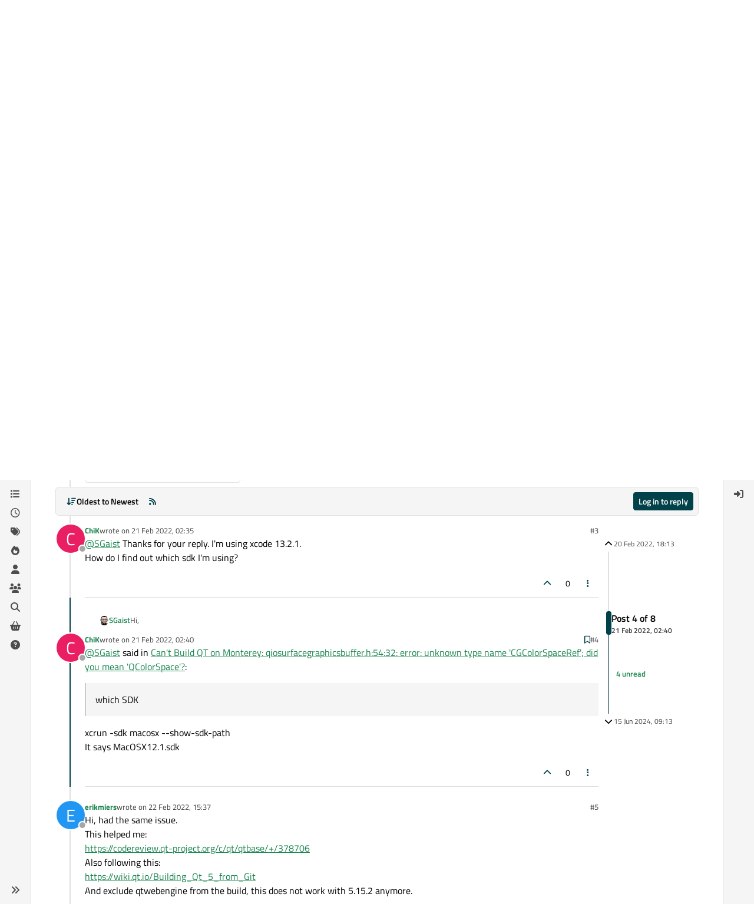

--- FILE ---
content_type: text/html; charset=utf-8
request_url: https://forum.qt.io/topic/134495/can-t-build-qt-on-monterey-qiosurfacegraphicsbuffer-h-54-32-error-unknown-type-name-cgcolorspaceref-did-you-mean-qcolorspace/4
body_size: 22050
content:
<!DOCTYPE html>
<html lang="en-GB" data-dir="ltr" style="direction: ltr;">
<head>
<!-- Qt - Google Tag Manager -->
<script>(function(w,d,s,l,i){w[l]=w[l]||[];w[l].push({'gtm.start':
new Date().getTime(),event:'gtm.js'});var f=d.getElementsByTagName(s)[0],
j=d.createElement(s),dl=l!='dataLayer'?'&l='+l:'';j.async=true;j.src=
'https://www.googletagmanager.com/gtm.js?id='+i+dl;f.parentNode.insertBefore(j,f);
})(window,document,'script','dataLayer','GTM-K584VXP');</script>
<!-- Qt - End Google Tag Manager -->
<!-- Qt Web components -->
<link rel="stylesheet" href="https://www.qt.io/hubfs/qt-web-components/2.0.0-rc.2/theme/default.css" />
<script type="module" src="https://www.qt.io/hubfs/qt-web-components/2.0.0-rc.2/main.js"></script>
<!-- End Qt Web components -->
<title>Can&#x27;t Build QT on Monterey: qiosurfacegraphicsbuffer.h:54:32: error: unknown type name &#x27;CGColorSpaceRef&#x27;; did you mean &#x27;QColorSpace&#x27;? | Qt Forum</title>
<meta name="viewport" content="width&#x3D;device-width, initial-scale&#x3D;1.0" />
	<meta name="content-type" content="text/html; charset=UTF-8" />
	<meta name="apple-mobile-web-app-capable" content="yes" />
	<meta name="mobile-web-app-capable" content="yes" />
	<meta property="og:site_name" content="Qt Forum" />
	<meta name="msapplication-badge" content="frequency=30; polling-uri=https://forum.qt.io/sitemap.xml" />
	<meta name="theme-color" content="#ffffff" />
	<meta name="keywords" content="Qt,discussion,question,q&amp;a,answer,forum" />
	<meta name="msapplication-square150x150logo" content="https://ddgobkiprc33d.cloudfront.net/fdabc3bf-87df-44e6-90c8-11d09667ec3c.png" />
	<meta name="title" content="Can&#x27;t Build QT on Monterey: qiosurfacegraphicsbuffer.h:54:32: error: unknown type name &#x27;CGColorSpaceRef&#x27;; did you mean &#x27;QColorSpace&#x27;?" />
	<meta property="og:title" content="Can&#x27;t Build QT on Monterey: qiosurfacegraphicsbuffer.h:54:32: error: unknown type name &#x27;CGColorSpaceRef&#x27;; did you mean &#x27;QColorSpace&#x27;?" />
	<meta property="og:type" content="article" />
	<meta property="article:published_time" content="2022-02-20T18:13:38.138Z" />
	<meta property="article:modified_time" content="2024-06-15T09:13:03.032Z" />
	<meta property="article:section" content="Installation and Deployment" />
	<meta name="description" content="@SGaist said in Can&#x27;t Build QT on Monterey: qiosurfacegraphicsbuffer.h:54:32: error: unknown type name &#x27;CGColorSpaceRef&#x27;; did you mean &#x27;QColorSpace&#x27;?:  which..." />
	<meta property="og:description" content="@SGaist said in Can&#x27;t Build QT on Monterey: qiosurfacegraphicsbuffer.h:54:32: error: unknown type name &#x27;CGColorSpaceRef&#x27;; did you mean &#x27;QColorSpace&#x27;?:  which..." />
	<meta property="og:image" content="https://ddgobkiprc33d.cloudfront.net/fdabc3bf-87df-44e6-90c8-11d09667ec3c.png" />
	<meta property="og:image:url" content="https://ddgobkiprc33d.cloudfront.net/fdabc3bf-87df-44e6-90c8-11d09667ec3c.png" />
	<meta property="og:image:width" content="471" />
	<meta property="og:image:height" content="111" />
	<meta property="og:url" content="https://forum.qt.io/topic/134495/can-t-build-qt-on-monterey-qiosurfacegraphicsbuffer-h-54-32-error-unknown-type-name-cgcolorspaceref-did-you-mean-qcolorspace/4" />
	
<link rel="stylesheet" type="text/css" href="/assets/client.css?v=a2287ee9168" />
<link rel="icon" type="image/x-icon" href="/assets/uploads/system/favicon.ico?v&#x3D;a2287ee9168" />
	<link rel="manifest" href="/manifest.webmanifest" crossorigin="use-credentials" />
	<link rel="search" type="application/opensearchdescription+xml" title="Qt Forum" href="/osd.xml" />
	<link rel="apple-touch-icon" href="/assets/uploads/system/touchicon-orig.png" />
	<link rel="icon" sizes="36x36" href="/assets/uploads/system/touchicon-36.png" />
	<link rel="icon" sizes="48x48" href="/assets/uploads/system/touchicon-48.png" />
	<link rel="icon" sizes="72x72" href="/assets/uploads/system/touchicon-72.png" />
	<link rel="icon" sizes="96x96" href="/assets/uploads/system/touchicon-96.png" />
	<link rel="icon" sizes="144x144" href="/assets/uploads/system/touchicon-144.png" />
	<link rel="icon" sizes="192x192" href="/assets/uploads/system/touchicon-192.png" />
	<link rel="prefetch stylesheet" href="/assets/plugins/nodebb-plugin-markdown/styles/default.css" />
	<link rel="prefetch" href="/assets/language/en-GB/markdown.json?v&#x3D;a2287ee9168" />
	<link rel="prefetch" href="/assets/src/modules/composer.js?v&#x3D;a2287ee9168" />
	<link rel="prefetch" href="/assets/src/modules/composer/uploads.js?v&#x3D;a2287ee9168" />
	<link rel="prefetch" href="/assets/src/modules/composer/drafts.js?v&#x3D;a2287ee9168" />
	<link rel="prefetch" href="/assets/src/modules/composer/tags.js?v&#x3D;a2287ee9168" />
	<link rel="prefetch" href="/assets/src/modules/composer/categoryList.js?v&#x3D;a2287ee9168" />
	<link rel="prefetch" href="/assets/src/modules/composer/resize.js?v&#x3D;a2287ee9168" />
	<link rel="prefetch" href="/assets/src/modules/composer/autocomplete.js?v&#x3D;a2287ee9168" />
	<link rel="prefetch" href="/assets/templates/composer.tpl?v&#x3D;a2287ee9168" />
	<link rel="prefetch" href="/assets/language/en-GB/topic.json?v&#x3D;a2287ee9168" />
	<link rel="prefetch" href="/assets/language/en-GB/modules.json?v&#x3D;a2287ee9168" />
	<link rel="prefetch" href="/assets/language/en-GB/tags.json?v&#x3D;a2287ee9168" />
	<link rel="canonical" href="https://forum.qt.io/topic/134495/can-t-build-qt-on-monterey-qiosurfacegraphicsbuffer-h-54-32-error-unknown-type-name-cgcolorspaceref-did-you-mean-qcolorspace" />
	<link rel="alternate" type="application/rss+xml" href="/topic/134495.rss" />
	<link rel="up" href="https://forum.qt.io/category/14/installation-and-deployment" />
	<link rel="author" href="https://forum.qt.io/user/chik" />
	
<script>
var config = JSON.parse('{"relative_path":"","upload_url":"/assets/uploads","asset_base_url":"/assets","assetBaseUrl":"/assets","siteTitle":"Qt Forum","browserTitle":"Qt Forum","description":"Qt discussions, questions and answers","keywords":"Qt,discussion,question,q&amp;a,answer,forum","brand:logo":"https:&#x2F;&#x2F;ddgobkiprc33d.cloudfront.net&#x2F;fdabc3bf-87df-44e6-90c8-11d09667ec3c.png","titleLayout":"&#123;pageTitle&#125; | &#123;browserTitle&#125;","showSiteTitle":false,"maintenanceMode":false,"postQueue":0,"minimumTitleLength":3,"maximumTitleLength":255,"minimumPostLength":8,"maximumPostLength":32767,"minimumTagsPerTopic":0,"maximumTagsPerTopic":5,"minimumTagLength":3,"maximumTagLength":15,"undoTimeout":10000,"useOutgoingLinksPage":false,"allowGuestHandles":false,"allowTopicsThumbnail":false,"usePagination":false,"disableChat":false,"disableChatMessageEditing":false,"maximumChatMessageLength":1000,"socketioTransports":["websocket","polling"],"socketioOrigins":"https://forum.qt.io:*","websocketAddress":"","maxReconnectionAttempts":5,"reconnectionDelay":3000,"topicsPerPage":40,"postsPerPage":40,"maximumFileSize":2048,"theme:id":"nodebb-theme-qt","theme:src":"","defaultLang":"en-GB","userLang":"en-GB","loggedIn":false,"uid":-1,"cache-buster":"v=a2287ee9168","topicPostSort":"oldest_to_newest","categoryTopicSort":"recently_replied","csrf_token":false,"searchEnabled":true,"searchDefaultInQuick":"titles","bootswatchSkin":"","composer:showHelpTab":true,"enablePostHistory":true,"timeagoCutoff":30,"timeagoCodes":["af","am","ar","az-short","az","be","bg","bs","ca","cs","cy","da","de-short","de","dv","el","en-short","en","es-short","es","et","eu","fa-short","fa","fi","fr-short","fr","gl","he","hr","hu","hy","id","is","it-short","it","ja","jv","ko","ky","lt","lv","mk","nl","no","pl","pt-br-short","pt-br","pt-short","pt","ro","rs","ru","rw","si","sk","sl","sq","sr","sv","th","tr-short","tr","uk","ur","uz","vi","zh-CN","zh-TW"],"cookies":{"enabled":false,"message":"[[global:cookies.message]]","dismiss":"[[global:cookies.accept]]","link":"[[global:cookies.learn-more]]","link_url":"https:&#x2F;&#x2F;www.cookiesandyou.com"},"thumbs":{"size":512},"emailPrompt":0,"useragent":{"isSafari":false},"fontawesome":{"pro":false,"styles":["solid","brands","regular"],"version":"6.7.2"},"activitypub":{"probe":0},"acpLang":"undefined","topicSearchEnabled":false,"disableCustomUserSkins":true,"defaultBootswatchSkin":"","theme":{"enableQuickReply":true,"enableBreadcrumbs":true,"centerHeaderElements":false,"mobileTopicTeasers":false,"stickyToolbar":true,"autohideBottombar":true,"openSidebars":false,"chatModals":false},"openDraftsOnPageLoad":false,"markdown":{"highlight":1,"highlightLinesLanguageList":"[]","hljsLanguages":["common"],"theme":"default.css","defaultHighlightLanguage":"","externalMark":false},"composer-default":{},"spam-be-gone":{},"question-and-answer":{"makeDefault":"on","defaultCid":"0","forceQuestions":"on","defaultCid_4":"off","defaultCid_10":"off","defaultCid_11":"off","defaultCid_12":"off","defaultCid_13":"off","defaultCid_14":"off","defaultCid_52":"off","defaultCid_17":"off","defaultCid_21":"off","defaultCid_54":"off","defaultCid_20":"off","defaultCid_15":"off","defaultCid_45":"off","defaultCid_18":"off","defaultCid_19":"off","defaultCid_22":"off","defaultCid_53":"off","defaultCid_3":"off","defaultCid_6":"off","defaultCid_7":"off","defaultCid_23":"off","defaultCid_8":"off","defaultCid_9":"off","defaultCid_24":"off","defaultCid_25":"off","defaultCid_49":"off","defaultCid_48":"off","defaultCid_47":"off","defaultCid_34":"off","defaultCid_35":"off","defaultCid_36":"off","defaultCid_29":"off","defaultCid_39":"off","defaultCid_37":"off","defaultCid_46":"off","defaultCid_28":"off","defaultCid_43":"off","defaultCid_33":"off","defaultCid_26":"off","defaultCid_30":"off","defaultCid_40":"off","defaultCid_38":"off","defaultCid_42":"off","defaultCid_32":"off","defaultCid_41":"off","defaultCid_27":"off","defaultCid_31":"off","defaultCid_50":"off","defaultCid_51":"off","defaultCid_2":"off","defaultCid_5":"off","defaultCid_16":"off","defaultCid_44":"off","defaultCid_55":"off"}}');
var app = {
user: JSON.parse('{"uid":-1,"username":"Guest","displayname":"Guest","userslug":"","fullname":"Guest","email":"","icon:text":"?","icon:bgColor":"#aaa","groupTitle":"","groupTitleArray":[],"status":"offline","reputation":0,"email:confirmed":false,"unreadData":{"":{},"new":{},"watched":{},"unreplied":{}},"isAdmin":false,"isGlobalMod":false,"isMod":false,"privileges":{"chat":false,"chat:privileged":false,"upload:post:image":false,"upload:post:file":false,"signature":false,"invite":false,"group:create":false,"search:content":false,"search:users":false,"search:tags":false,"view:users":false,"view:tags":true,"view:groups":false,"local:login":false,"ban":false,"mute":false,"view:users:info":false},"blocks":[],"timeagoCode":"en","offline":true,"lastRoomId":null,"isEmailConfirmSent":false}')
};
document.documentElement.style.setProperty('--panel-offset', `${localStorage.getItem('panelOffset') || 0}px`);
</script>

<!-- 100% privacy-first analytics -->
<script data-collect-dnt="true" async src="https://scripts.simpleanalyticscdn.com/latest.js"></script>


<style>.topic [component="post/vote-count"]:hover {
  cursor: pointer;
}</style>

</head>
<body class="page-topic page-topic-134495 page-topic-can-t-build-qt-on-monterey-qiosurfacegraphicsbuffer-h-54-32-error-unknown-type-name-cgcolorspaceref-did-you-mean-qcolorspace template-topic page-topic-category-14 page-topic-category-installation-and-deployment parent-category-4 parent-category-14 page-status-200 theme-qt user-guest skin-noskin">
<!-- Qt - Google Tag Manager (noscript) -->
<noscript><iframe src="https://www.googletagmanager.com/ns.html?id=GTM-K584VXP"
height="0" width="0" style="display:none;visibility:hidden"></iframe></noscript>
<!-- Qt - End Google Tag Manager (noscript) -->
<a class="visually-hidden-focusable position-absolute top-0 start-0 p-3 m-3 bg-body" style="z-index: 1021;" href="#content">Skip to content</a>
<div class="layout-container d-flex justify-content-between pb-4 pb-md-0">
<nav component="sidebar/left" class=" text-dark bg-light sidebar sidebar-left start-0 border-end vh-100 d-none d-lg-flex flex-column justify-content-between sticky-top">
<ul id="main-nav" class="list-unstyled d-flex flex-column w-100 gap-2 mt-2 overflow-y-auto">


<li class="nav-item mx-2 " title="Categories">
<a class="nav-link navigation-link d-flex gap-2 justify-content-between align-items-center "  href="&#x2F;categories"  aria-label="Categories">
<span class="d-flex gap-2 align-items-center text-nowrap truncate-open">
<span class="position-relative">

<i class="fa fa-fw fa-list" data-content=""></i>
<span component="navigation/count" class="visible-closed position-absolute top-0 start-100 translate-middle badge rounded-1 bg-primary hidden"></span>

</span>
<span class="nav-text small visible-open fw-semibold text-truncate">Categories</span>
</span>
<span component="navigation/count" class="visible-open badge rounded-1 bg-primary hidden"></span>
</a>

</li>



<li class="nav-item mx-2 " title="Recent">
<a class="nav-link navigation-link d-flex gap-2 justify-content-between align-items-center "  href="&#x2F;recent"  aria-label="Recent">
<span class="d-flex gap-2 align-items-center text-nowrap truncate-open">
<span class="position-relative">

<i class="fa fa-fw fa-clock-o" data-content=""></i>
<span component="navigation/count" class="visible-closed position-absolute top-0 start-100 translate-middle badge rounded-1 bg-primary hidden"></span>

</span>
<span class="nav-text small visible-open fw-semibold text-truncate">Recent</span>
</span>
<span component="navigation/count" class="visible-open badge rounded-1 bg-primary hidden"></span>
</a>

</li>



<li class="nav-item mx-2 " title="Tags">
<a class="nav-link navigation-link d-flex gap-2 justify-content-between align-items-center "  href="&#x2F;tags"  aria-label="Tags">
<span class="d-flex gap-2 align-items-center text-nowrap truncate-open">
<span class="position-relative">

<i class="fa fa-fw fa-tags" data-content=""></i>
<span component="navigation/count" class="visible-closed position-absolute top-0 start-100 translate-middle badge rounded-1 bg-primary hidden"></span>

</span>
<span class="nav-text small visible-open fw-semibold text-truncate">Tags</span>
</span>
<span component="navigation/count" class="visible-open badge rounded-1 bg-primary hidden"></span>
</a>

</li>



<li class="nav-item mx-2 " title="Popular">
<a class="nav-link navigation-link d-flex gap-2 justify-content-between align-items-center "  href="&#x2F;popular"  aria-label="Popular">
<span class="d-flex gap-2 align-items-center text-nowrap truncate-open">
<span class="position-relative">

<i class="fa fa-fw fa-fire" data-content=""></i>
<span component="navigation/count" class="visible-closed position-absolute top-0 start-100 translate-middle badge rounded-1 bg-primary hidden"></span>

</span>
<span class="nav-text small visible-open fw-semibold text-truncate">Popular</span>
</span>
<span component="navigation/count" class="visible-open badge rounded-1 bg-primary hidden"></span>
</a>

</li>



<li class="nav-item mx-2 " title="Users">
<a class="nav-link navigation-link d-flex gap-2 justify-content-between align-items-center "  href="&#x2F;users"  aria-label="Users">
<span class="d-flex gap-2 align-items-center text-nowrap truncate-open">
<span class="position-relative">

<i class="fa fa-fw fa-user" data-content=""></i>
<span component="navigation/count" class="visible-closed position-absolute top-0 start-100 translate-middle badge rounded-1 bg-primary hidden"></span>

</span>
<span class="nav-text small visible-open fw-semibold text-truncate">Users</span>
</span>
<span component="navigation/count" class="visible-open badge rounded-1 bg-primary hidden"></span>
</a>

</li>



<li class="nav-item mx-2 " title="Groups">
<a class="nav-link navigation-link d-flex gap-2 justify-content-between align-items-center "  href="&#x2F;groups"  aria-label="Groups">
<span class="d-flex gap-2 align-items-center text-nowrap truncate-open">
<span class="position-relative">

<i class="fa fa-fw fa-group" data-content=""></i>
<span component="navigation/count" class="visible-closed position-absolute top-0 start-100 translate-middle badge rounded-1 bg-primary hidden"></span>

</span>
<span class="nav-text small visible-open fw-semibold text-truncate">Groups</span>
</span>
<span component="navigation/count" class="visible-open badge rounded-1 bg-primary hidden"></span>
</a>

</li>



<li class="nav-item mx-2 " title="Search">
<a class="nav-link navigation-link d-flex gap-2 justify-content-between align-items-center "  href="&#x2F;search"  aria-label="Search">
<span class="d-flex gap-2 align-items-center text-nowrap truncate-open">
<span class="position-relative">

<i class="fa fa-fw fa-search" data-content=""></i>
<span component="navigation/count" class="visible-closed position-absolute top-0 start-100 translate-middle badge rounded-1 bg-primary hidden"></span>

</span>
<span class="nav-text small visible-open fw-semibold text-truncate">Search</span>
</span>
<span component="navigation/count" class="visible-open badge rounded-1 bg-primary hidden"></span>
</a>

</li>



<li class="nav-item mx-2 " title="Get Qt Extensions">
<a class="nav-link navigation-link d-flex gap-2 justify-content-between align-items-center "  href="https:&#x2F;&#x2F;marketplace.qt.io"  target="_blank" aria-label="Get Qt Extensions">
<span class="d-flex gap-2 align-items-center text-nowrap truncate-open">
<span class="position-relative">

<i class="fa fa-fw fa-shopping-basket" data-content=""></i>
<span component="navigation/count" class="visible-closed position-absolute top-0 start-100 translate-middle badge rounded-1 bg-primary hidden"></span>

</span>
<span class="nav-text small visible-open fw-semibold text-truncate">Get Qt Extensions</span>
</span>
<span component="navigation/count" class="visible-open badge rounded-1 bg-primary hidden"></span>
</a>

</li>



<li class="nav-item mx-2 " title="Unsolved">
<a class="nav-link navigation-link d-flex gap-2 justify-content-between align-items-center "  href="&#x2F;unsolved"  aria-label="Unsolved">
<span class="d-flex gap-2 align-items-center text-nowrap truncate-open">
<span class="position-relative">

<i class="fa fa-fw fa-question-circle" data-content=""></i>
<span component="navigation/count" class="visible-closed position-absolute top-0 start-100 translate-middle badge rounded-1 bg-primary hidden"></span>

</span>
<span class="nav-text small visible-open fw-semibold text-truncate">Unsolved</span>
</span>
<span component="navigation/count" class="visible-open badge rounded-1 bg-primary hidden"></span>
</a>

</li>


</ul>
<div class="sidebar-toggle-container align-self-start">

<div class="sidebar-toggle m-2 d-none d-lg-block">
<a href="#" role="button" component="sidebar/toggle" class="nav-link d-flex gap-2 align-items-center p-2 pointer w-100 text-nowrap" title="Expand" aria-label="Sidebar Toggle">
<i class="fa fa-fw fa-angles-right"></i>
<i class="fa fa-fw fa-angles-left"></i>
<span class="nav-text visible-open fw-semibold small lh-1">Collapse</span>
</a>
</div>
</div>
</nav>
<main id="panel" class="d-flex flex-column gap-3 flex-grow-1 mt-3" style="min-width: 0;">

<div class="container-lg px-md-4 brand-container">
<div class="col-12 d-flex border-bottom pb-3 ">

<div component="brand/wrapper" class="d-flex align-items-center gap-3 p-2 rounded-1 align-content-stretch ">

<a component="brand/anchor" href="/" title="Brand Logo">
<img component="brand/logo" alt="Brand Logo" class="" src="https://ddgobkiprc33d.cloudfront.net/fdabc3bf-87df-44e6-90c8-11d09667ec3c.png?v=a2287ee9168" />
</a>


</div>


<div data-widget-area="brand-header" class="flex-fill gap-3 p-2 align-self-center">

<div class="d-flex flex-row justify-content-end"><ul class="qt-theme-widget__social-media-links">
    <li>
        <a href="https://www.facebook.com/qt/" target="_blank" rel="noopener">
            <i class="fa-brands fa-facebook-f"></i>
        </a>
    </li>
    <li>
        <a href="https://twitter.com/qtproject" target="_blank" rel="noopener">
            <i class="fa-brands fa-x-twitter"></i>
        </a>
    </li>
    <li>
        <a href="https://www.linkedin.com/company/qtgroup/" target="_blank" rel="noopener">
            <i class="fa-brands fa-linkedin-in"></i>
        </a>
    </li>
    <li>
        <a href="https://www.youtube.com/user/QtStudios" target="_blank" rel="noopener">
            <i class="fa-brands fa-youtube"></i>
        </a>
    </li>
</ul></div>

</div>

</div>
</div>

<script>
const headerEl = document.getElementById('header-menu');
if (headerEl) {
const rect = headerEl.getBoundingClientRect();
const offset = Math.max(0, rect.bottom);
document.documentElement.style.setProperty('--panel-offset', offset + `px`);
} else {
document.documentElement.style.setProperty('--panel-offset', `0px`);
}
</script>
<div class="container-lg px-md-4 d-flex flex-column gap-3 h-100 mb-5 mb-lg-0" id="content">
<noscript>
<div class="alert alert-danger">
<p>
Your browser does not seem to support JavaScript. As a result, your viewing experience will be diminished, and you have been placed in <strong>read-only mode</strong>.
</p>
<p>
Please download a browser that supports JavaScript, or enable it if it's disabled (i.e. NoScript).
</p>
</div>
</noscript>
<script type="application/ld+json">
{
"@context": "https://schema.org",
"@type": "QAPage",
"mainEntity": {
"@type": "Question",
"name": "Can&#x27;t Build QT on Monterey: qiosurfacegraphicsbuffer.h:54:32: error: unknown type name &#x27;CGColorSpaceRef&#x27;; did you mean &#x27;QColorSpace&#x27;?",
"text": "<p dir=\"auto\">I'm on MacOS 12.2.1 with QT 5.15.2.<br />\nI get these errors when I try to build QT.<br />\nqiosurfacegraphicsbuffer.h:54:32: error: unknown type name 'CGColorSpaceRef'; did you mean 'QColorSpace'?<br />\nqiosurfacegraphicsbuffer.mm:90:32: error: out-of-line definition of 'setColorSpace' does not match any declaration in 'QIOSurfaceGraphicsBuffer'<br />\nHere's the complete output.<br />\n<a href=\"https://pastebin.com/raw/R9zdmdN9\" target=\"_blank\" rel=\"noopener noreferrer nofollow ugc\">https://pastebin.com/raw/R9zdmdN9</a><br />\nI'd appreciate any help!<br />\nThanks!</p>\n",
"url": "",
"answerCount": 7,
"upvoteCount": 0,
"dateCreated": "2022-02-20T18:13:38.138Z",
"author": {
"@type": "Person",
"name": "ChiK",
"url": "/user/chik"
},
"acceptedAnswer": [

],
"suggestedAnswer": [

{
"@type": "Answer",
"text": "<p dir=\"auto\">Hi, had the same issue.<br />\nThis helped me:<br />\n<a href=\"https://codereview.qt-project.org/c/qt/qtbase/+/378706\" target=\"_blank\" rel=\"noopener noreferrer nofollow ugc\">https://codereview.qt-project.org/c/qt/qtbase/+/378706</a><br />\nAlso following this:<br />\n<a href=\"https://wiki.qt.io/Building_Qt_5_from_Git\" target=\"_blank\" rel=\"noopener noreferrer nofollow ugc\">https://wiki.qt.io/Building_Qt_5_from_Git</a><br />\nAnd exclude qtwebengine from the build, this does not work with 5.15.2 anymore.</p>\n<p dir=\"auto\">Best Regards.<br />\nErik</p>\n",
"dateCreated": "2022-02-22T15:37:22.090Z",
"url": "/post/703741",
"author": {
"@type": "Person",
"name": "erikmiers",
"url": "/user/erikmiers"
},
"upvoteCount": 1
}

]
}
}
</script><script type="application/ld+json">{
"@context": "https://schema.org",
"@type": "BreadcrumbList",
"itemListElement": [{
"@type": "ListItem",
"position": 1,
"name": "Qt Forum",
"item": "https://forum.qt.io"
}
,{
"@type": "ListItem",
"position": 2,
"name": "Qt Development"
,"item": "https://forum.qt.io/category/4/qt-development"
},{
"@type": "ListItem",
"position": 3,
"name": "Installation and Deployment"
,"item": "https://forum.qt.io/category/14/installation-and-deployment"
},{
"@type": "ListItem",
"position": 4,
"name": "Can&#x27;t Build QT on Monterey: qiosurfacegraphicsbuffer.h:54:32: error: unknown type name &#x27;CGColorSpaceRef&#x27;; did you mean &#x27;QColorSpace&#x27;?"

}
]}</script>


<ol class="breadcrumb mb-0 " itemscope="itemscope" itemprop="breadcrumb" itemtype="http://schema.org/BreadcrumbList">

<li itemscope="itemscope" itemprop="itemListElement" itemtype="http://schema.org/ListItem" class="breadcrumb-item ">
<meta itemprop="position" content="1" />
<a href="https://forum.qt.io" itemprop="item">
<span class="fw-semibold" itemprop="name">Home</span>
</a>
</li>

<li itemscope="itemscope" itemprop="itemListElement" itemtype="http://schema.org/ListItem" class="breadcrumb-item ">
<meta itemprop="position" content="2" />
<a href="https://forum.qt.io/category/4/qt-development" itemprop="item">
<span class="fw-semibold" itemprop="name">Qt Development</span>
</a>
</li>

<li itemscope="itemscope" itemprop="itemListElement" itemtype="http://schema.org/ListItem" class="breadcrumb-item ">
<meta itemprop="position" content="3" />
<a href="https://forum.qt.io/category/14/installation-and-deployment" itemprop="item">
<span class="fw-semibold" itemprop="name">Installation and Deployment</span>
</a>
</li>

<li component="breadcrumb/current" itemscope="itemscope" itemprop="itemListElement" itemtype="http://schema.org/ListItem" class="breadcrumb-item active">
<meta itemprop="position" content="4" />

<span class="fw-semibold" itemprop="name">Can&#x27;t Build QT on Monterey: qiosurfacegraphicsbuffer.h:54:32: error: unknown type name &#x27;CGColorSpaceRef&#x27;; did you mean &#x27;QColorSpace&#x27;?</span>

</li>

</ol>



<div class="flex-fill" itemid="/topic/134495/can-t-build-qt-on-monterey-qiosurfacegraphicsbuffer-h-54-32-error-unknown-type-name-cgcolorspaceref-did-you-mean-qcolorspace/4" itemscope itemtype="https://schema.org/DiscussionForumPosting">
<meta itemprop="headline" content="Can&#x27;t Build QT on Monterey: qiosurfacegraphicsbuffer.h:54:32: error: unknown type name &#x27;CGColorSpaceRef&#x27;; did you mean &#x27;QColorSpace&#x27;?">
<meta itemprop="text" content="Can&#x27;t Build QT on Monterey: qiosurfacegraphicsbuffer.h:54:32: error: unknown type name &#x27;CGColorSpaceRef&#x27;; did you mean &#x27;QColorSpace&#x27;?">
<meta itemprop="url" content="/topic/134495/can-t-build-qt-on-monterey-qiosurfacegraphicsbuffer-h-54-32-error-unknown-type-name-cgcolorspaceref-did-you-mean-qcolorspace/4">
<meta itemprop="datePublished" content="2022-02-20T18:13:38.138Z">
<meta itemprop="dateModified" content="2024-06-15T09:13:03.032Z">
<div itemprop="author" itemscope itemtype="https://schema.org/Person">
<meta itemprop="name" content="ChiK">
<meta itemprop="url" content="/user/chik">
</div>
<div class="d-flex flex-column gap-3">
<div class="d-flex gap-2 flex-wrap flex-lg-nowrap">
<div class="d-flex flex-column gap-3 flex-grow-1">
<h1 component="post/header" class="tracking-tight fw-semibold fs-3 mb-0 text-break ">
<span class="topic-title" component="topic/title">Can&#x27;t Build QT on Monterey: qiosurfacegraphicsbuffer.h:54:32: error: unknown type name &#x27;CGColorSpaceRef&#x27;; did you mean &#x27;QColorSpace&#x27;?</span>
</h1>
<div class="topic-info d-flex gap-2 align-items-center flex-wrap ">
<span component="topic/labels" class="d-flex gap-2 ">
<span component="topic/scheduled" class="badge badge border border-gray-300 text-body hidden">
<i class="fa fa-clock-o"></i> Scheduled
</span>
<span component="topic/pinned" class="badge badge border border-gray-300 text-body hidden">
<i class="fa fa-thumb-tack"></i> Pinned
</span>
<span component="topic/locked" class="badge badge border border-gray-300 text-body hidden">
<i class="fa fa-lock"></i> Locked
</span>
<a component="topic/moved" href="/category/" class="badge badge border border-gray-300 text-body text-decoration-none hidden">
<i class="fa fa-arrow-circle-right"></i> Moved
</a>
<span class="lh-1"><span class="answered badge border text-bg-success border-success"><i class="fa fa-check"></i><span> Solved</span></span></span>
</span>
<a href="/category/14/installation-and-deployment" class="badge px-1 text-truncate text-decoration-none border" style="color: #FFFFFF;background-color: #2cde85;border-color: #2cde85!important; max-width: 70vw;">
			<i class="fa fa-fw fa-cogs"></i>
			Installation and Deployment
		</a>
<div data-tid="134495" component="topic/tags" class="lh-1 tags tag-list d-flex flex-wrap hidden-xs hidden-empty gap-2"><a href="/tags/macos"><span class="badge border border-gray-300 text-xs tag tag-class-macos" data-tag="macos">macos</span></a><a href="/tags/qt5.15.2"><span class="badge border border-gray-300 text-xs tag tag-class-qt5.15.2" data-tag="qt5.15.2">qt5.15.2</span></a><a href="/tags/build%20qt"><span class="badge border border-gray-300 text-xs tag tag-class-build-qt" data-tag="build qt">build qt</span></a></div>
<div class="d-flex gap-2"><span class="badge text-body border border-gray-300 stats text-xs">
<i class="fa-regular fa-fw fa-message visible-xs-inline" title="Posts"></i>
<span component="topic/post-count" title="8" class="fw-bold">8</span>
<span class="hidden-xs text-lowercase fw-normal">Posts</span>
</span>
<span class="badge text-body border border-gray-300 stats text-xs">
<i class="fa fa-fw fa-user visible-xs-inline" title="Posters"></i>
<span title="4" class="fw-bold">4</span>
<span class="hidden-xs text-lowercase fw-normal">Posters</span>
</span>
<span class="badge text-body border border-gray-300 stats text-xs">
<i class="fa fa-fw fa-eye visible-xs-inline" title="Views"></i>
<span class="fw-bold" title="3338">3.3k</span>
<span class="hidden-xs text-lowercase fw-normal">Views</span>
</span>

<span class="badge text-body border border-gray-300 stats text-xs">
<i class="fa fa-fw fa-bell-o visible-xs-inline" title="Watching"></i>
<span class="fw-bold" title="3338">2</span>
<span class="hidden-xs text-lowercase fw-normal">Watching</span>
</span>
</div>
</div>
</div>
<div class="d-flex flex-wrap flex-lg-nowrap gap-2 align-items-center mt-2 hidden-empty" component="topic/thumb/list"></div>
</div>
<div class="row mb-4 mb-lg-0">
<div class="topic col-lg-12">
<div class="sticky-tools " style="top: 0;">
<nav class="d-flex flex-nowrap my-2 p-0 border-0 rounded topic-main-buttons">
<div class="d-flex flex-row p-2 text-bg-light border rounded w-100 align-items-center">
<div class="d-flex me-auto mb-0 gap-2 align-items-center flex-wrap">


<div class="btn-group bottom-sheet" component="thread/sort">
<button class="btn btn-ghost btn-sm ff-secondary d-flex gap-2 align-items-center dropdown-toggle text-truncate" data-bs-toggle="dropdown" aria-haspopup="true" aria-expanded="false" aria-label="Post sort option, Oldest to Newest">
<i class="fa fa-fw fa-arrow-down-wide-short text-primary"></i>
<span class="d-none d-md-inline fw-semibold text-truncate text-nowrap">Oldest to Newest</span>
</button>
<ul class="dropdown-menu p-1 text-sm" role="menu">
<li>
<a class="dropdown-item rounded-1 d-flex align-items-center gap-2" href="#" class="oldest_to_newest" data-sort="oldest_to_newest" role="menuitem">
<span class="flex-grow-1">Oldest to Newest</span>
<i class="flex-shrink-0 fa fa-fw text-secondary"></i>
</a>
</li>
<li>
<a class="dropdown-item rounded-1 d-flex align-items-center gap-2" href="#" class="newest_to_oldest" data-sort="newest_to_oldest" role="menuitem">
<span class="flex-grow-1">Newest to Oldest</span>
<i class="flex-shrink-0 fa fa-fw text-secondary"></i>
</a>
</li>
<li>
<a class="dropdown-item rounded-1 d-flex align-items-center gap-2" href="#" class="most_votes" data-sort="most_votes" role="menuitem">
<span class="flex-grow-1">Most Votes</span>
<i class="flex-shrink-0 fa fa-fw text-secondary"></i>
</a>
</li>
</ul>
</div>


<a class="btn btn-ghost btn-sm d-none d-lg-flex align-items-center align-self-stretch" target="_blank" href="/topic/134495.rss" title="RSS Feed"><i class="fa fa-rss text-primary"></i></a>

</div>
<div component="topic/reply/container" class="btn-group hidden">
<a href="/compose?tid=134495" class="d-flex px-3 gap-2 align-items-center btn btn-sm btn-primary fw-semibold" component="topic/reply" data-ajaxify="false" role="button"><i class="fa fa-fw fa-reply  d-sm-block d-md-none "></i><span class="d-none d-md-block text-truncate text-nowrap">Reply</span></a>
<button type="button" class="btn btn-sm btn-primary dropdown-toggle flex-0" data-bs-toggle="dropdown" aria-haspopup="true" aria-expanded="false" aria-label="Reply options">
<span class="caret"></span>
</button>
<ul class="dropdown-menu dropdown-menu-end p-1 text-sm" role="menu">
<li><a class="dropdown-item rounded-1" href="#" component="topic/reply-as-topic" role="menuitem">Reply as topic</a></li>
</ul>
</div>


<a component="topic/reply/guest" href="/login" class="d-flex gap-2 align-items-center fw-semibold btn btn-sm btn-primary"><i class="fa fa-fw fa-sign-in  d-sm-block d-md-none "></i><span>Log in to reply</span></a>


</div>
</nav>
</div>



<div component="topic/deleted/message" class="alert alert-warning d-flex justify-content-between flex-wrap hidden">
<span>This topic has been deleted. Only users with topic management privileges can see it.</span>
<span>

</span>
</div>

<div class="d-flex gap-0 gap-lg-5">
<div class="posts-container" style="min-width: 0;">
<ul component="topic" class="posts timeline list-unstyled p-0 py-3" style="min-width: 0;" data-tid="134495" data-cid="14">

<li component="post" class="   topic-owner-post" data-index="0" data-pid="703372" data-uid="50986" data-timestamp="1645380818138" data-username="ChiK" data-userslug="chik" itemprop="comment" itemtype="http://schema.org/Comment" itemscope>
<a component="post/anchor" data-index="0" id="1"></a>
<meta itemprop="datePublished" content="2022-02-20T18:13:38.138Z">



<div class="d-flex align-items-start gap-3 post-container-parent">
<div class="bg-body d-none d-sm-block rounded-circle" style="outline: 2px solid var(--bs-body-bg);">
<a class="d-inline-block position-relative text-decoration-none" href="/user/chik" aria-label="Profile page for user ChiK">
<span title="ChiK" data-uid="50986" class="avatar  avatar-rounded" component="user/picture" style="--avatar-size: 48px; background-color: #e91e63">C</span>

<span component="user/status" class="position-absolute top-100 start-100 border border-white border-2 rounded-circle status offline"><span class="visually-hidden">Offline</span></span>

</a>
</div>
<div class="post-container d-flex gap-2 flex-grow-1 flex-column w-100" style="min-width:0;">
<div class="d-flex align-items-start justify-content-between gap-1 flex-nowrap w-100 post-header" itemprop="author" itemscope itemtype="https://schema.org/Person">
<div class="d-flex gap-1 flex-wrap align-items-center text-truncate">
<meta itemprop="name" content="ChiK">
<meta itemprop="url" content="/user/chik">
<div class="d-flex flex-nowrap gap-1 align-items-center text-truncate">
<div class="bg-body d-sm-none">
<a class="d-inline-block position-relative text-decoration-none" href="/user/chik">
<span title="ChiK" data-uid="50986" class="avatar  avatar-rounded" component="user/picture" style="--avatar-size: 20px; background-color: #e91e63">C</span>

<span component="user/status" class="position-absolute top-100 start-100 border border-white border-2 rounded-circle status offline"><span class="visually-hidden">Offline</span></span>

</a>
</div>
<a class="fw-bold text-nowrap text-truncate" href="/user/chik" data-username="ChiK" data-uid="50986">ChiK</a>
</div>


<div class="d-flex gap-1 align-items-center">
<span class="text-muted">wrote on <a href="/post/703372" class="timeago text-muted" title="2022-02-20T18:13:38.138Z"></a></span>
<i component="post/edit-indicator" class="fa fa-edit text-muted edit-icon hidden" title="Edited Invalid Date"></i>
<span data-editor="" component="post/editor" class="visually-hidden">last edited by  <span class="timeago" title="Invalid Date"></span></span>
</div>

</div>
<div class="d-flex align-items-center gap-1 justify-content-end">
<span class="bookmarked opacity-0 text-primary"><i class="fa fa-bookmark-o"></i></span>
<a href="/post/703372" class="post-index text-muted d-none d-md-inline">#1</a>
</div>
</div>
<div class="content text-break" component="post/content" itemprop="text">
<p dir="auto">I'm on MacOS 12.2.1 with QT 5.15.2.<br />
I get these errors when I try to build QT.<br />
qiosurfacegraphicsbuffer.h:54:32: error: unknown type name 'CGColorSpaceRef'; did you mean 'QColorSpace'?<br />
qiosurfacegraphicsbuffer.mm:90:32: error: out-of-line definition of 'setColorSpace' does not match any declaration in 'QIOSurfaceGraphicsBuffer'<br />
Here's the complete output.<br />
<a href="https://pastebin.com/raw/R9zdmdN9" target="_blank" rel="noopener noreferrer nofollow ugc">https://pastebin.com/raw/R9zdmdN9</a><br />
I'd appreciate any help!<br />
Thanks!</p>

</div>
<div component="post/footer" class="post-footer border-bottom pb-2">

<div class="d-flex flex-wrap-reverse gap-2 justify-content-between">

<a component="post/reply-count" data-target-component="post/replies/container" href="#" class="d-flex gap-2 align-items-center btn btn-ghost ff-secondary border rounded-1 p-1 text-muted text-decoration-none text-xs ">
<span component="post/reply-count/avatars" class="d-flex gap-1 ">

<span><span title="ChiK" data-uid="50986" class="avatar avatar-tooltip avatar-rounded" component="avatar/icon" style="--avatar-size: 20px; background-color: #e91e63">C</span></span>


</span>
<span class="ms-2 replies-count fw-semibold text-nowrap" component="post/reply-count/text" data-replies="1">1 Reply</span>
<span class="ms-2 replies-last hidden-xs fw-semibold">Last reply <span class="timeago" title="2022-02-27T18:49:44.419Z"></span></span>
<i class="fa fa-fw fa-chevron-down" component="post/replies/open"></i>
</a>

<div component="post/actions" class="d-flex flex-grow-1 align-items-center justify-content-end gap-1 post-tools">
<!-- This partial intentionally left blank; overwritten by nodebb-plugin-reactions -->
<a component="post/reply" href="#" class="btn btn-ghost btn-sm hidden" title="Reply"><i class="fa fa-fw fa-reply text-primary"></i></a>
<a component="post/quote" href="#" class="btn btn-ghost btn-sm hidden" title="Quote"><i class="fa fa-fw fa-quote-right text-primary"></i></a>


<div class="d-flex votes align-items-center">
<a component="post/upvote" href="#" class="btn btn-ghost btn-sm" title="Upvote post">
<i class="fa fa-fw fa-chevron-up text-primary"></i>
</a>
<meta itemprop="upvoteCount" content="0">
<meta itemprop="downvoteCount" content="0">
<a href="#" class="px-2 mx-1 btn btn-ghost btn-sm" component="post/vote-count" data-votes="0" title="Voters">0</a>

</div>

<span component="post/tools" class="dropdown bottom-sheet ">
<a class="btn btn-ghost btn-sm ff-secondary dropdown-toggle" href="#" data-bs-toggle="dropdown" aria-haspopup="true" aria-expanded="false" aria-label="Post tools"><i class="fa fa-fw fa-ellipsis-v text-primary"></i></a>
<ul class="dropdown-menu dropdown-menu-end p-1 text-sm" role="menu"></ul>
</span>
</div>
</div>
<div component="post/replies/container" class="my-2 col-11 border rounded-1 p-3 hidden-empty"></div>
</div>
</div>
</div>

</li>




<li component="post" class="pt-4   " data-index="1" data-pid="703378" data-uid="5578" data-timestamp="1645385768902" data-username="SGaist" data-userslug="sgaist" itemprop="comment" itemtype="http://schema.org/Comment" itemscope>
<a component="post/anchor" data-index="1" id="2"></a>
<meta itemprop="datePublished" content="2022-02-20T19:36:08.902Z">



<div class="d-flex align-items-start gap-3 post-container-parent">
<div class="bg-body d-none d-sm-block rounded-circle" style="outline: 2px solid var(--bs-body-bg);">
<a class="d-inline-block position-relative text-decoration-none" href="/user/sgaist" aria-label="Profile page for user SGaist">
<img title="SGaist" data-uid="5578" class="avatar  avatar-rounded" alt="SGaist" loading="lazy" component="user/picture" src="https://www.gravatar.com/avatar/718de1be52f9b4bd4184caa117087893?size=192&d=mm" style="--avatar-size: 48px;" onError="this.remove()" itemprop="image" /><span title="SGaist" data-uid="5578" class="avatar  avatar-rounded" component="user/picture" style="--avatar-size: 48px; background-color: #607d8b">S</span>

<span component="user/status" class="position-absolute top-100 start-100 border border-white border-2 rounded-circle status offline"><span class="visually-hidden">Offline</span></span>

</a>
</div>
<div class="post-container d-flex gap-2 flex-grow-1 flex-column w-100" style="min-width:0;">
<div class="d-flex align-items-start justify-content-between gap-1 flex-nowrap w-100 post-header" itemprop="author" itemscope itemtype="https://schema.org/Person">
<div class="d-flex gap-1 flex-wrap align-items-center text-truncate">
<meta itemprop="name" content="SGaist">
<meta itemprop="url" content="/user/sgaist">
<div class="d-flex flex-nowrap gap-1 align-items-center text-truncate">
<div class="bg-body d-sm-none">
<a class="d-inline-block position-relative text-decoration-none" href="/user/sgaist">
<img title="SGaist" data-uid="5578" class="avatar  avatar-rounded" alt="SGaist" loading="lazy" component="user/picture" src="https://www.gravatar.com/avatar/718de1be52f9b4bd4184caa117087893?size=192&d=mm" style="--avatar-size: 20px;" onError="this.remove()" itemprop="image" /><span title="SGaist" data-uid="5578" class="avatar  avatar-rounded" component="user/picture" style="--avatar-size: 20px; background-color: #607d8b">S</span>

<span component="user/status" class="position-absolute top-100 start-100 border border-white border-2 rounded-circle status offline"><span class="visually-hidden">Offline</span></span>

</a>
</div>
<a class="fw-bold text-nowrap text-truncate" href="/user/sgaist" data-username="SGaist" data-uid="5578">SGaist</a>
</div>


<a href="/groups/lifetime-qt-champion" class="badge rounded-1 text-uppercase text-truncate text-decoration-none" style="max-width: 150px;color:#ffffff;background-color: #80c342;"><i class="fa fa-university me-1"></i><span class="badge-text align-text-bottom">Lifetime Qt Champion</span></a>



<div class="d-flex gap-1 align-items-center">
<span class="text-muted">wrote on <a href="/post/703378" class="timeago text-muted" title="2022-02-20T19:36:08.902Z"></a></span>
<i component="post/edit-indicator" class="fa fa-edit text-muted edit-icon hidden" title="Edited Invalid Date"></i>
<span data-editor="" component="post/editor" class="visually-hidden">last edited by  <span class="timeago" title="Invalid Date"></span></span>
</div>

</div>
<div class="d-flex align-items-center gap-1 justify-content-end">
<span class="bookmarked opacity-0 text-primary"><i class="fa fa-bookmark-o"></i></span>
<a href="/post/703378" class="post-index text-muted d-none d-md-inline">#2</a>
</div>
</div>
<div class="content text-break" component="post/content" itemprop="text">
<p dir="auto">Hi,</p>
<p dir="auto">Which version of Xcode are you using ?<br />
With which SDK ?</p>

</div>
<div component="post/footer" class="post-footer border-bottom pb-2">

<div component="post/signature" data-uid="5578" class="text-xs text-muted mt-2"><p dir="auto">Interested in AI ? <a href="http://www.idiap.ch" target="_blank" rel="noopener noreferrer nofollow ugc">www.idiap.ch</a><br />
Please read the Qt Code of Conduct - <a href="https://forum.qt.io/topic/113070/qt-code-of-conduct">https://forum.qt.io/topic/113070/qt-code-of-conduct</a></p>
</div>

<div class="d-flex flex-wrap-reverse gap-2 justify-content-between">

<a component="post/reply-count" data-target-component="post/replies/container" href="#" class="d-flex gap-2 align-items-center btn btn-ghost ff-secondary border rounded-1 p-1 text-muted text-decoration-none text-xs ">
<span component="post/reply-count/avatars" class="d-flex gap-1 ">

<span><span title="ChiK" data-uid="50986" class="avatar avatar-tooltip avatar-rounded" component="avatar/icon" style="--avatar-size: 20px; background-color: #e91e63">C</span></span>


</span>
<span class="ms-2 replies-count fw-semibold text-nowrap" component="post/reply-count/text" data-replies="2">2 Replies</span>
<span class="ms-2 replies-last hidden-xs fw-semibold">Last reply <span class="timeago" title="2022-02-21T02:35:33.606Z"></span></span>
<i class="fa fa-fw fa-chevron-down" component="post/replies/open"></i>
</a>

<div component="post/actions" class="d-flex flex-grow-1 align-items-center justify-content-end gap-1 post-tools">
<!-- This partial intentionally left blank; overwritten by nodebb-plugin-reactions -->
<a component="post/reply" href="#" class="btn btn-ghost btn-sm hidden" title="Reply"><i class="fa fa-fw fa-reply text-primary"></i></a>
<a component="post/quote" href="#" class="btn btn-ghost btn-sm hidden" title="Quote"><i class="fa fa-fw fa-quote-right text-primary"></i></a>


<div class="d-flex votes align-items-center">
<a component="post/upvote" href="#" class="btn btn-ghost btn-sm" title="Upvote post">
<i class="fa fa-fw fa-chevron-up text-primary"></i>
</a>
<meta itemprop="upvoteCount" content="0">
<meta itemprop="downvoteCount" content="0">
<a href="#" class="px-2 mx-1 btn btn-ghost btn-sm" component="post/vote-count" data-votes="0" title="Voters">0</a>

</div>

<span component="post/tools" class="dropdown bottom-sheet ">
<a class="btn btn-ghost btn-sm ff-secondary dropdown-toggle" href="#" data-bs-toggle="dropdown" aria-haspopup="true" aria-expanded="false" aria-label="Post tools"><i class="fa fa-fw fa-ellipsis-v text-primary"></i></a>
<ul class="dropdown-menu dropdown-menu-end p-1 text-sm" role="menu"></ul>
</span>
</div>
</div>
<div component="post/replies/container" class="my-2 col-11 border rounded-1 p-3 hidden-empty"></div>
</div>
</div>
</div>

</li>




<li component="post" class="pt-4   topic-owner-post" data-index="2" data-pid="703393" data-uid="50986" data-timestamp="1645410933606" data-username="ChiK" data-userslug="chik" itemprop="comment" itemtype="http://schema.org/Comment" itemscope>
<a component="post/anchor" data-index="2" id="3"></a>
<meta itemprop="datePublished" content="2022-02-21T02:35:33.606Z">



<div component="post/parent" data-collapsed="true" data-parent-pid="703378" data-uid="5578" class="btn btn-ghost btn-sm d-flex gap-2 text-start flex-row mb-2" style="font-size: 13px;">
<div class="d-flex gap-2 text-nowrap">
<div class="d-flex flex-nowrap gap-1 align-items-center">
<a href="/user/sgaist" class="text-decoration-none lh-1"><img title="SGaist" data-uid="5578" class="avatar not-responsive align-middle avatar-rounded" alt="SGaist" loading="lazy" component="avatar/picture" src="https://www.gravatar.com/avatar/718de1be52f9b4bd4184caa117087893?size=192&d=mm" style="--avatar-size: 16px;" onError="this.remove()" itemprop="image" /><span title="SGaist" data-uid="5578" class="avatar not-responsive align-middle avatar-rounded" component="avatar/icon" style="--avatar-size: 16px; background-color: #607d8b">S</span></a>
<a class="fw-semibold text-truncate" style="max-width: 150px;" href="/user/sgaist">SGaist</a>
</div>
<a href="/post/703378" class="text-muted timeago text-nowrap hidden" title="2022-02-20T19:36:08.902Z"></a>
</div>
<div component="post/parent/content" class="text-muted line-clamp-1 text-break w-100"><p dir="auto">Hi,</p>
<p dir="auto">Which version of Xcode are you using ?<br />
With which SDK ?</p>
</div>
</div>

<div class="d-flex align-items-start gap-3 post-container-parent">
<div class="bg-body d-none d-sm-block rounded-circle" style="outline: 2px solid var(--bs-body-bg);">
<a class="d-inline-block position-relative text-decoration-none" href="/user/chik" aria-label="Profile page for user ChiK">
<span title="ChiK" data-uid="50986" class="avatar  avatar-rounded" component="user/picture" style="--avatar-size: 48px; background-color: #e91e63">C</span>

<span component="user/status" class="position-absolute top-100 start-100 border border-white border-2 rounded-circle status offline"><span class="visually-hidden">Offline</span></span>

</a>
</div>
<div class="post-container d-flex gap-2 flex-grow-1 flex-column w-100" style="min-width:0;">
<div class="d-flex align-items-start justify-content-between gap-1 flex-nowrap w-100 post-header" itemprop="author" itemscope itemtype="https://schema.org/Person">
<div class="d-flex gap-1 flex-wrap align-items-center text-truncate">
<meta itemprop="name" content="ChiK">
<meta itemprop="url" content="/user/chik">
<div class="d-flex flex-nowrap gap-1 align-items-center text-truncate">
<div class="bg-body d-sm-none">
<a class="d-inline-block position-relative text-decoration-none" href="/user/chik">
<span title="ChiK" data-uid="50986" class="avatar  avatar-rounded" component="user/picture" style="--avatar-size: 20px; background-color: #e91e63">C</span>

<span component="user/status" class="position-absolute top-100 start-100 border border-white border-2 rounded-circle status offline"><span class="visually-hidden">Offline</span></span>

</a>
</div>
<a class="fw-bold text-nowrap text-truncate" href="/user/chik" data-username="ChiK" data-uid="50986">ChiK</a>
</div>


<div class="d-flex gap-1 align-items-center">
<span class="text-muted">wrote on <a href="/post/703393" class="timeago text-muted" title="2022-02-21T02:35:33.606Z"></a></span>
<i component="post/edit-indicator" class="fa fa-edit text-muted edit-icon hidden" title="Edited Invalid Date"></i>
<span data-editor="" component="post/editor" class="visually-hidden">last edited by  <span class="timeago" title="Invalid Date"></span></span>
</div>

</div>
<div class="d-flex align-items-center gap-1 justify-content-end">
<span class="bookmarked opacity-0 text-primary"><i class="fa fa-bookmark-o"></i></span>
<a href="/post/703393" class="post-index text-muted d-none d-md-inline">#3</a>
</div>
</div>
<div class="content text-break" component="post/content" itemprop="text">
<p dir="auto"><a class="plugin-mentions-user plugin-mentions-a" href="/user/sgaist">@<bdi>SGaist</bdi></a> Thanks for your reply. I'm using xcode 13.2.1.<br />
How do I find out which sdk I'm using?</p>

</div>
<div component="post/footer" class="post-footer border-bottom pb-2">

<div class="d-flex flex-wrap-reverse gap-2 justify-content-end">

<a component="post/reply-count" data-target-component="post/replies/container" href="#" class="d-flex gap-2 align-items-center btn btn-ghost ff-secondary border rounded-1 p-1 text-muted text-decoration-none text-xs hidden">
<span component="post/reply-count/avatars" class="d-flex gap-1 ">


</span>
<span class="ms-2 replies-count fw-semibold text-nowrap" component="post/reply-count/text" data-replies="0">1 Reply</span>
<span class="ms-2 replies-last hidden-xs fw-semibold">Last reply <span class="timeago" title=""></span></span>
<i class="fa fa-fw fa-chevron-down" component="post/replies/open"></i>
</a>

<div component="post/actions" class="d-flex flex-grow-1 align-items-center justify-content-end gap-1 post-tools">
<!-- This partial intentionally left blank; overwritten by nodebb-plugin-reactions -->
<a component="post/reply" href="#" class="btn btn-ghost btn-sm hidden" title="Reply"><i class="fa fa-fw fa-reply text-primary"></i></a>
<a component="post/quote" href="#" class="btn btn-ghost btn-sm hidden" title="Quote"><i class="fa fa-fw fa-quote-right text-primary"></i></a>


<div class="d-flex votes align-items-center">
<a component="post/upvote" href="#" class="btn btn-ghost btn-sm" title="Upvote post">
<i class="fa fa-fw fa-chevron-up text-primary"></i>
</a>
<meta itemprop="upvoteCount" content="0">
<meta itemprop="downvoteCount" content="0">
<a href="#" class="px-2 mx-1 btn btn-ghost btn-sm" component="post/vote-count" data-votes="0" title="Voters">0</a>

</div>

<span component="post/tools" class="dropdown bottom-sheet ">
<a class="btn btn-ghost btn-sm ff-secondary dropdown-toggle" href="#" data-bs-toggle="dropdown" aria-haspopup="true" aria-expanded="false" aria-label="Post tools"><i class="fa fa-fw fa-ellipsis-v text-primary"></i></a>
<ul class="dropdown-menu dropdown-menu-end p-1 text-sm" role="menu"></ul>
</span>
</div>
</div>
<div component="post/replies/container" class="my-2 col-11 border rounded-1 p-3 hidden-empty"></div>
</div>
</div>
</div>

</li>




<li component="post" class="pt-4   topic-owner-post" data-index="3" data-pid="703394" data-uid="50986" data-timestamp="1645411208916" data-username="ChiK" data-userslug="chik" itemprop="comment" itemtype="http://schema.org/Comment" itemscope>
<a component="post/anchor" data-index="3" id="4"></a>
<meta itemprop="datePublished" content="2022-02-21T02:40:08.916Z">



<div component="post/parent" data-collapsed="true" data-parent-pid="703378" data-uid="5578" class="btn btn-ghost btn-sm d-flex gap-2 text-start flex-row mb-2" style="font-size: 13px;">
<div class="d-flex gap-2 text-nowrap">
<div class="d-flex flex-nowrap gap-1 align-items-center">
<a href="/user/sgaist" class="text-decoration-none lh-1"><img title="SGaist" data-uid="5578" class="avatar not-responsive align-middle avatar-rounded" alt="SGaist" loading="lazy" component="avatar/picture" src="https://www.gravatar.com/avatar/718de1be52f9b4bd4184caa117087893?size=192&d=mm" style="--avatar-size: 16px;" onError="this.remove()" itemprop="image" /><span title="SGaist" data-uid="5578" class="avatar not-responsive align-middle avatar-rounded" component="avatar/icon" style="--avatar-size: 16px; background-color: #607d8b">S</span></a>
<a class="fw-semibold text-truncate" style="max-width: 150px;" href="/user/sgaist">SGaist</a>
</div>
<a href="/post/703378" class="text-muted timeago text-nowrap hidden" title="2022-02-20T19:36:08.902Z"></a>
</div>
<div component="post/parent/content" class="text-muted line-clamp-1 text-break w-100"><p dir="auto">Hi,</p>
<p dir="auto">Which version of Xcode are you using ?<br />
With which SDK ?</p>
</div>
</div>

<div class="d-flex align-items-start gap-3 post-container-parent">
<div class="bg-body d-none d-sm-block rounded-circle" style="outline: 2px solid var(--bs-body-bg);">
<a class="d-inline-block position-relative text-decoration-none" href="/user/chik" aria-label="Profile page for user ChiK">
<span title="ChiK" data-uid="50986" class="avatar  avatar-rounded" component="user/picture" style="--avatar-size: 48px; background-color: #e91e63">C</span>

<span component="user/status" class="position-absolute top-100 start-100 border border-white border-2 rounded-circle status offline"><span class="visually-hidden">Offline</span></span>

</a>
</div>
<div class="post-container d-flex gap-2 flex-grow-1 flex-column w-100" style="min-width:0;">
<div class="d-flex align-items-start justify-content-between gap-1 flex-nowrap w-100 post-header" itemprop="author" itemscope itemtype="https://schema.org/Person">
<div class="d-flex gap-1 flex-wrap align-items-center text-truncate">
<meta itemprop="name" content="ChiK">
<meta itemprop="url" content="/user/chik">
<div class="d-flex flex-nowrap gap-1 align-items-center text-truncate">
<div class="bg-body d-sm-none">
<a class="d-inline-block position-relative text-decoration-none" href="/user/chik">
<span title="ChiK" data-uid="50986" class="avatar  avatar-rounded" component="user/picture" style="--avatar-size: 20px; background-color: #e91e63">C</span>

<span component="user/status" class="position-absolute top-100 start-100 border border-white border-2 rounded-circle status offline"><span class="visually-hidden">Offline</span></span>

</a>
</div>
<a class="fw-bold text-nowrap text-truncate" href="/user/chik" data-username="ChiK" data-uid="50986">ChiK</a>
</div>


<div class="d-flex gap-1 align-items-center">
<span class="text-muted">wrote on <a href="/post/703394" class="timeago text-muted" title="2022-02-21T02:40:08.916Z"></a></span>
<i component="post/edit-indicator" class="fa fa-edit text-muted edit-icon hidden" title="Edited Invalid Date"></i>
<span data-editor="" component="post/editor" class="visually-hidden">last edited by  <span class="timeago" title="Invalid Date"></span></span>
</div>

</div>
<div class="d-flex align-items-center gap-1 justify-content-end">
<span class="bookmarked opacity-0 text-primary"><i class="fa fa-bookmark-o"></i></span>
<a href="/post/703394" class="post-index text-muted d-none d-md-inline">#4</a>
</div>
</div>
<div class="content text-break" component="post/content" itemprop="text">
<p dir="auto"><a class="plugin-mentions-user plugin-mentions-a" href="/user/sgaist">@<bdi>SGaist</bdi></a> said in <a href="/post/703378">Can't Build QT on Monterey: qiosurfacegraphicsbuffer.h:54:32: error: unknown type name 'CGColorSpaceRef'; did you mean 'QColorSpace'?</a>:</p>
<blockquote>
<p dir="auto">which SDK</p>
</blockquote>
<p dir="auto">xcrun -sdk macosx --show-sdk-path<br />
It says MacOSX12.1.sdk</p>

</div>
<div component="post/footer" class="post-footer border-bottom pb-2">

<div class="d-flex flex-wrap-reverse gap-2 justify-content-end">

<a component="post/reply-count" data-target-component="post/replies/container" href="#" class="d-flex gap-2 align-items-center btn btn-ghost ff-secondary border rounded-1 p-1 text-muted text-decoration-none text-xs hidden">
<span component="post/reply-count/avatars" class="d-flex gap-1 ">


</span>
<span class="ms-2 replies-count fw-semibold text-nowrap" component="post/reply-count/text" data-replies="0">1 Reply</span>
<span class="ms-2 replies-last hidden-xs fw-semibold">Last reply <span class="timeago" title=""></span></span>
<i class="fa fa-fw fa-chevron-down" component="post/replies/open"></i>
</a>

<div component="post/actions" class="d-flex flex-grow-1 align-items-center justify-content-end gap-1 post-tools">
<!-- This partial intentionally left blank; overwritten by nodebb-plugin-reactions -->
<a component="post/reply" href="#" class="btn btn-ghost btn-sm hidden" title="Reply"><i class="fa fa-fw fa-reply text-primary"></i></a>
<a component="post/quote" href="#" class="btn btn-ghost btn-sm hidden" title="Quote"><i class="fa fa-fw fa-quote-right text-primary"></i></a>


<div class="d-flex votes align-items-center">
<a component="post/upvote" href="#" class="btn btn-ghost btn-sm" title="Upvote post">
<i class="fa fa-fw fa-chevron-up text-primary"></i>
</a>
<meta itemprop="upvoteCount" content="0">
<meta itemprop="downvoteCount" content="0">
<a href="#" class="px-2 mx-1 btn btn-ghost btn-sm" component="post/vote-count" data-votes="0" title="Voters">0</a>

</div>

<span component="post/tools" class="dropdown bottom-sheet ">
<a class="btn btn-ghost btn-sm ff-secondary dropdown-toggle" href="#" data-bs-toggle="dropdown" aria-haspopup="true" aria-expanded="false" aria-label="Post tools"><i class="fa fa-fw fa-ellipsis-v text-primary"></i></a>
<ul class="dropdown-menu dropdown-menu-end p-1 text-sm" role="menu"></ul>
</span>
</div>
</div>
<div component="post/replies/container" class="my-2 col-11 border rounded-1 p-3 hidden-empty"></div>
</div>
</div>
</div>

</li>




<li component="post" class="pt-4   " data-index="4" data-pid="703741" data-uid="57922" data-timestamp="1645544242090" data-username="erikmiers" data-userslug="erikmiers" itemprop="comment" itemtype="http://schema.org/Comment" itemscope>
<a component="post/anchor" data-index="4" id="5"></a>
<meta itemprop="datePublished" content="2022-02-22T15:37:22.090Z">



<div class="d-flex align-items-start gap-3 post-container-parent">
<div class="bg-body d-none d-sm-block rounded-circle" style="outline: 2px solid var(--bs-body-bg);">
<a class="d-inline-block position-relative text-decoration-none" href="/user/erikmiers" aria-label="Profile page for user erikmiers">
<span title="erikmiers" data-uid="57922" class="avatar  avatar-rounded" component="user/picture" style="--avatar-size: 48px; background-color: #2196f3">E</span>

<span component="user/status" class="position-absolute top-100 start-100 border border-white border-2 rounded-circle status offline"><span class="visually-hidden">Offline</span></span>

</a>
</div>
<div class="post-container d-flex gap-2 flex-grow-1 flex-column w-100" style="min-width:0;">
<div class="d-flex align-items-start justify-content-between gap-1 flex-nowrap w-100 post-header" itemprop="author" itemscope itemtype="https://schema.org/Person">
<div class="d-flex gap-1 flex-wrap align-items-center text-truncate">
<meta itemprop="name" content="erikmiers">
<meta itemprop="url" content="/user/erikmiers">
<div class="d-flex flex-nowrap gap-1 align-items-center text-truncate">
<div class="bg-body d-sm-none">
<a class="d-inline-block position-relative text-decoration-none" href="/user/erikmiers">
<span title="erikmiers" data-uid="57922" class="avatar  avatar-rounded" component="user/picture" style="--avatar-size: 20px; background-color: #2196f3">E</span>

<span component="user/status" class="position-absolute top-100 start-100 border border-white border-2 rounded-circle status offline"><span class="visually-hidden">Offline</span></span>

</a>
</div>
<a class="fw-bold text-nowrap text-truncate" href="/user/erikmiers" data-username="erikmiers" data-uid="57922">erikmiers</a>
</div>


<div class="d-flex gap-1 align-items-center">
<span class="text-muted">wrote on <a href="/post/703741" class="timeago text-muted" title="2022-02-22T15:37:22.090Z"></a></span>
<i component="post/edit-indicator" class="fa fa-edit text-muted edit-icon hidden" title="Edited Invalid Date"></i>
<span data-editor="" component="post/editor" class="visually-hidden">last edited by  <span class="timeago" title="Invalid Date"></span></span>
</div>

</div>
<div class="d-flex align-items-center gap-1 justify-content-end">
<span class="bookmarked opacity-0 text-primary"><i class="fa fa-bookmark-o"></i></span>
<a href="/post/703741" class="post-index text-muted d-none d-md-inline">#5</a>
</div>
</div>
<div class="content text-break" component="post/content" itemprop="text">
<p dir="auto">Hi, had the same issue.<br />
This helped me:<br />
<a href="https://codereview.qt-project.org/c/qt/qtbase/+/378706" target="_blank" rel="noopener noreferrer nofollow ugc">https://codereview.qt-project.org/c/qt/qtbase/+/378706</a><br />
Also following this:<br />
<a href="https://wiki.qt.io/Building_Qt_5_from_Git" target="_blank" rel="noopener noreferrer nofollow ugc">https://wiki.qt.io/Building_Qt_5_from_Git</a><br />
And exclude qtwebengine from the build, this does not work with 5.15.2 anymore.</p>
<p dir="auto">Best Regards.<br />
Erik</p>

</div>
<div component="post/footer" class="post-footer border-bottom pb-2">

<div class="d-flex flex-wrap-reverse gap-2 justify-content-between">

<a component="post/reply-count" data-target-component="post/replies/container" href="#" class="d-flex gap-2 align-items-center btn btn-ghost ff-secondary border rounded-1 p-1 text-muted text-decoration-none text-xs hidden">
<span component="post/reply-count/avatars" class="d-flex gap-1 ">

<span><span title="ChiK" data-uid="50986" class="avatar avatar-tooltip avatar-rounded" component="avatar/icon" style="--avatar-size: 20px; background-color: #e91e63">C</span></span>


</span>
<span class="ms-2 replies-count fw-semibold text-nowrap" component="post/reply-count/text" data-replies="1">1 Reply</span>
<span class="ms-2 replies-last hidden-xs fw-semibold">Last reply <span class="timeago" title="2022-02-27T18:19:36.138Z"></span></span>
<i class="fa fa-fw fa-chevron-down" component="post/replies/open"></i>
</a>

<div component="post/actions" class="d-flex flex-grow-1 align-items-center justify-content-end gap-1 post-tools">
<!-- This partial intentionally left blank; overwritten by nodebb-plugin-reactions -->
<a component="post/reply" href="#" class="btn btn-ghost btn-sm hidden" title="Reply"><i class="fa fa-fw fa-reply text-primary"></i></a>
<a component="post/quote" href="#" class="btn btn-ghost btn-sm hidden" title="Quote"><i class="fa fa-fw fa-quote-right text-primary"></i></a>


<div class="d-flex votes align-items-center">
<a component="post/upvote" href="#" class="btn btn-ghost btn-sm" title="Upvote post">
<i class="fa fa-fw fa-chevron-up text-primary"></i>
</a>
<meta itemprop="upvoteCount" content="1">
<meta itemprop="downvoteCount" content="0">
<a href="#" class="px-2 mx-1 btn btn-ghost btn-sm" component="post/vote-count" data-votes="1" title="Voters">1</a>

</div>

<span component="post/tools" class="dropdown bottom-sheet ">
<a class="btn btn-ghost btn-sm ff-secondary dropdown-toggle" href="#" data-bs-toggle="dropdown" aria-haspopup="true" aria-expanded="false" aria-label="Post tools"><i class="fa fa-fw fa-ellipsis-v text-primary"></i></a>
<ul class="dropdown-menu dropdown-menu-end p-1 text-sm" role="menu"></ul>
</span>
</div>
</div>
<div component="post/replies/container" class="my-2 col-11 border rounded-1 p-3 hidden-empty"></div>
</div>
</div>
</div>

</li>




<li component="post" class="pt-4   topic-owner-post" data-index="5" data-pid="704424" data-uid="50986" data-timestamp="1645985976138" data-username="ChiK" data-userslug="chik" itemprop="comment" itemtype="http://schema.org/Comment" itemscope>
<a component="post/anchor" data-index="5" id="6"></a>
<meta itemprop="datePublished" content="2022-02-27T18:19:36.138Z">



<div component="post/parent" data-collapsed="true" data-parent-pid="703741" data-uid="57922" class="btn btn-ghost btn-sm d-flex gap-2 text-start flex-row mb-2" style="font-size: 13px;">
<div class="d-flex gap-2 text-nowrap">
<div class="d-flex flex-nowrap gap-1 align-items-center">
<a href="/user/erikmiers" class="text-decoration-none lh-1"><span title="erikmiers" data-uid="57922" class="avatar not-responsive align-middle avatar-rounded" component="avatar/icon" style="--avatar-size: 16px; background-color: #2196f3">E</span></a>
<a class="fw-semibold text-truncate" style="max-width: 150px;" href="/user/erikmiers">erikmiers</a>
</div>
<a href="/post/703741" class="text-muted timeago text-nowrap hidden" title="2022-02-22T15:37:22.090Z"></a>
</div>
<div component="post/parent/content" class="text-muted line-clamp-1 text-break w-100"><p dir="auto">Hi, had the same issue.<br />
This helped me:<br />
<a href="https://codereview.qt-project.org/c/qt/qtbase/+/378706" target="_blank" rel="noopener noreferrer nofollow ugc">https://codereview.qt-project.org/c/qt/qtbase/+/378706</a><br />
Also following this:<br />
<a href="https://wiki.qt.io/Building_Qt_5_from_Git" target="_blank" rel="noopener noreferrer nofollow ugc">https://wiki.qt.io/Building_Qt_5_from_Git</a><br />
And exclude qtwebengine from the build, this does not work with 5.15.2 anymore.</p>
<p dir="auto">Best Regards.<br />
Erik</p>
</div>
</div>

<div class="d-flex align-items-start gap-3 post-container-parent">
<div class="bg-body d-none d-sm-block rounded-circle" style="outline: 2px solid var(--bs-body-bg);">
<a class="d-inline-block position-relative text-decoration-none" href="/user/chik" aria-label="Profile page for user ChiK">
<span title="ChiK" data-uid="50986" class="avatar  avatar-rounded" component="user/picture" style="--avatar-size: 48px; background-color: #e91e63">C</span>

<span component="user/status" class="position-absolute top-100 start-100 border border-white border-2 rounded-circle status offline"><span class="visually-hidden">Offline</span></span>

</a>
</div>
<div class="post-container d-flex gap-2 flex-grow-1 flex-column w-100" style="min-width:0;">
<div class="d-flex align-items-start justify-content-between gap-1 flex-nowrap w-100 post-header" itemprop="author" itemscope itemtype="https://schema.org/Person">
<div class="d-flex gap-1 flex-wrap align-items-center text-truncate">
<meta itemprop="name" content="ChiK">
<meta itemprop="url" content="/user/chik">
<div class="d-flex flex-nowrap gap-1 align-items-center text-truncate">
<div class="bg-body d-sm-none">
<a class="d-inline-block position-relative text-decoration-none" href="/user/chik">
<span title="ChiK" data-uid="50986" class="avatar  avatar-rounded" component="user/picture" style="--avatar-size: 20px; background-color: #e91e63">C</span>

<span component="user/status" class="position-absolute top-100 start-100 border border-white border-2 rounded-circle status offline"><span class="visually-hidden">Offline</span></span>

</a>
</div>
<a class="fw-bold text-nowrap text-truncate" href="/user/chik" data-username="ChiK" data-uid="50986">ChiK</a>
</div>


<div class="d-flex gap-1 align-items-center">
<span class="text-muted">wrote on <a href="/post/704424" class="timeago text-muted" title="2022-02-27T18:19:36.138Z"></a></span>
<i component="post/edit-indicator" class="fa fa-edit text-muted edit-icon hidden" title="Edited Invalid Date"></i>
<span data-editor="" component="post/editor" class="visually-hidden">last edited by  <span class="timeago" title="Invalid Date"></span></span>
</div>

</div>
<div class="d-flex align-items-center gap-1 justify-content-end">
<span class="bookmarked opacity-0 text-primary"><i class="fa fa-bookmark-o"></i></span>
<a href="/post/704424" class="post-index text-muted d-none d-md-inline">#6</a>
</div>
</div>
<div class="content text-break" component="post/content" itemprop="text">
<p dir="auto"><a class="plugin-mentions-user plugin-mentions-a" href="/user/erikmiers">@<bdi>erikmiers</bdi></a> how do apply that patch? I did exclude webengine when building.</p>

</div>
<div component="post/footer" class="post-footer border-bottom pb-2">

<div class="d-flex flex-wrap-reverse gap-2 justify-content-end">

<a component="post/reply-count" data-target-component="post/replies/container" href="#" class="d-flex gap-2 align-items-center btn btn-ghost ff-secondary border rounded-1 p-1 text-muted text-decoration-none text-xs hidden">
<span component="post/reply-count/avatars" class="d-flex gap-1 ">


</span>
<span class="ms-2 replies-count fw-semibold text-nowrap" component="post/reply-count/text" data-replies="0">1 Reply</span>
<span class="ms-2 replies-last hidden-xs fw-semibold">Last reply <span class="timeago" title=""></span></span>
<i class="fa fa-fw fa-chevron-down" component="post/replies/open"></i>
</a>

<div component="post/actions" class="d-flex flex-grow-1 align-items-center justify-content-end gap-1 post-tools">
<!-- This partial intentionally left blank; overwritten by nodebb-plugin-reactions -->
<a component="post/reply" href="#" class="btn btn-ghost btn-sm hidden" title="Reply"><i class="fa fa-fw fa-reply text-primary"></i></a>
<a component="post/quote" href="#" class="btn btn-ghost btn-sm hidden" title="Quote"><i class="fa fa-fw fa-quote-right text-primary"></i></a>


<div class="d-flex votes align-items-center">
<a component="post/upvote" href="#" class="btn btn-ghost btn-sm" title="Upvote post">
<i class="fa fa-fw fa-chevron-up text-primary"></i>
</a>
<meta itemprop="upvoteCount" content="0">
<meta itemprop="downvoteCount" content="0">
<a href="#" class="px-2 mx-1 btn btn-ghost btn-sm" component="post/vote-count" data-votes="0" title="Voters">0</a>

</div>

<span component="post/tools" class="dropdown bottom-sheet ">
<a class="btn btn-ghost btn-sm ff-secondary dropdown-toggle" href="#" data-bs-toggle="dropdown" aria-haspopup="true" aria-expanded="false" aria-label="Post tools"><i class="fa fa-fw fa-ellipsis-v text-primary"></i></a>
<ul class="dropdown-menu dropdown-menu-end p-1 text-sm" role="menu"></ul>
</span>
</div>
</div>
<div component="post/replies/container" class="my-2 col-11 border rounded-1 p-3 hidden-empty"></div>
</div>
</div>
</div>

</li>




<li component="post" class="pt-4   topic-owner-post" data-index="6" data-pid="704426" data-uid="50986" data-timestamp="1645987784419" data-username="ChiK" data-userslug="chik" itemprop="comment" itemtype="http://schema.org/Comment" itemscope>
<a component="post/anchor" data-index="6" id="7"></a>
<meta itemprop="datePublished" content="2022-02-27T18:49:44.419Z">



<div component="post/parent" data-collapsed="true" data-parent-pid="703372" data-uid="50986" class="btn btn-ghost btn-sm d-flex gap-2 text-start flex-row mb-2" style="font-size: 13px;">
<div class="d-flex gap-2 text-nowrap">
<div class="d-flex flex-nowrap gap-1 align-items-center">
<a href="/user/chik" class="text-decoration-none lh-1"><span title="ChiK" data-uid="50986" class="avatar not-responsive align-middle avatar-rounded" component="avatar/icon" style="--avatar-size: 16px; background-color: #e91e63">C</span></a>
<a class="fw-semibold text-truncate" style="max-width: 150px;" href="/user/chik">ChiK</a>
</div>
<a href="/post/703372" class="text-muted timeago text-nowrap hidden" title="2022-02-20T18:13:38.138Z"></a>
</div>
<div component="post/parent/content" class="text-muted line-clamp-1 text-break w-100"><p dir="auto">I'm on MacOS 12.2.1 with QT 5.15.2.<br />
I get these errors when I try to build QT.<br />
qiosurfacegraphicsbuffer.h:54:32: error: unknown type name 'CGColorSpaceRef'; did you mean 'QColorSpace'?<br />
qiosurfacegraphicsbuffer.mm:90:32: error: out-of-line definition of 'setColorSpace' does not match any declaration in 'QIOSurfaceGraphicsBuffer'<br />
Here's the complete output.<br />
<a href="https://pastebin.com/raw/R9zdmdN9" target="_blank" rel="noopener noreferrer nofollow ugc">https://pastebin.com/raw/R9zdmdN9</a><br />
I'd appreciate any help!<br />
Thanks!</p>
</div>
</div>

<div class="d-flex align-items-start gap-3 post-container-parent">
<div class="bg-body d-none d-sm-block rounded-circle" style="outline: 2px solid var(--bs-body-bg);">
<a class="d-inline-block position-relative text-decoration-none" href="/user/chik" aria-label="Profile page for user ChiK">
<span title="ChiK" data-uid="50986" class="avatar  avatar-rounded" component="user/picture" style="--avatar-size: 48px; background-color: #e91e63">C</span>

<span component="user/status" class="position-absolute top-100 start-100 border border-white border-2 rounded-circle status offline"><span class="visually-hidden">Offline</span></span>

</a>
</div>
<div class="post-container d-flex gap-2 flex-grow-1 flex-column w-100" style="min-width:0;">
<div class="d-flex align-items-start justify-content-between gap-1 flex-nowrap w-100 post-header" itemprop="author" itemscope itemtype="https://schema.org/Person">
<div class="d-flex gap-1 flex-wrap align-items-center text-truncate">
<meta itemprop="name" content="ChiK">
<meta itemprop="url" content="/user/chik">
<div class="d-flex flex-nowrap gap-1 align-items-center text-truncate">
<div class="bg-body d-sm-none">
<a class="d-inline-block position-relative text-decoration-none" href="/user/chik">
<span title="ChiK" data-uid="50986" class="avatar  avatar-rounded" component="user/picture" style="--avatar-size: 20px; background-color: #e91e63">C</span>

<span component="user/status" class="position-absolute top-100 start-100 border border-white border-2 rounded-circle status offline"><span class="visually-hidden">Offline</span></span>

</a>
</div>
<a class="fw-bold text-nowrap text-truncate" href="/user/chik" data-username="ChiK" data-uid="50986">ChiK</a>
</div>


<div class="d-flex gap-1 align-items-center">
<span class="text-muted">wrote on <a href="/post/704426" class="timeago text-muted" title="2022-02-27T18:49:44.419Z"></a></span>
<i component="post/edit-indicator" class="fa fa-edit text-muted edit-icon hidden" title="Edited Invalid Date"></i>
<span data-editor="" component="post/editor" class="visually-hidden">last edited by  <span class="timeago" title="Invalid Date"></span></span>
</div>

</div>
<div class="d-flex align-items-center gap-1 justify-content-end">
<span class="bookmarked opacity-0 text-primary"><i class="fa fa-bookmark-o"></i></span>
<a href="/post/704426" class="post-index text-muted d-none d-md-inline">#7</a>
</div>
</div>
<div class="content text-break" component="post/content" itemprop="text">
<p dir="auto">v6.3.0-beta2 builds without an error on Monterey 12.2.1 Xcode 13.2.1.</p>

</div>
<div component="post/footer" class="post-footer border-bottom pb-2">

<div class="d-flex flex-wrap-reverse gap-2 justify-content-end">

<a component="post/reply-count" data-target-component="post/replies/container" href="#" class="d-flex gap-2 align-items-center btn btn-ghost ff-secondary border rounded-1 p-1 text-muted text-decoration-none text-xs hidden">
<span component="post/reply-count/avatars" class="d-flex gap-1 ">


</span>
<span class="ms-2 replies-count fw-semibold text-nowrap" component="post/reply-count/text" data-replies="0">1 Reply</span>
<span class="ms-2 replies-last hidden-xs fw-semibold">Last reply <span class="timeago" title=""></span></span>
<i class="fa fa-fw fa-chevron-down" component="post/replies/open"></i>
</a>

<div component="post/actions" class="d-flex flex-grow-1 align-items-center justify-content-end gap-1 post-tools">
<!-- This partial intentionally left blank; overwritten by nodebb-plugin-reactions -->
<a component="post/reply" href="#" class="btn btn-ghost btn-sm hidden" title="Reply"><i class="fa fa-fw fa-reply text-primary"></i></a>
<a component="post/quote" href="#" class="btn btn-ghost btn-sm hidden" title="Quote"><i class="fa fa-fw fa-quote-right text-primary"></i></a>


<div class="d-flex votes align-items-center">
<a component="post/upvote" href="#" class="btn btn-ghost btn-sm" title="Upvote post">
<i class="fa fa-fw fa-chevron-up text-primary"></i>
</a>
<meta itemprop="upvoteCount" content="0">
<meta itemprop="downvoteCount" content="0">
<a href="#" class="px-2 mx-1 btn btn-ghost btn-sm" component="post/vote-count" data-votes="0" title="Voters">0</a>

</div>

<span component="post/tools" class="dropdown bottom-sheet ">
<a class="btn btn-ghost btn-sm ff-secondary dropdown-toggle" href="#" data-bs-toggle="dropdown" aria-haspopup="true" aria-expanded="false" aria-label="Post tools"><i class="fa fa-fw fa-ellipsis-v text-primary"></i></a>
<ul class="dropdown-menu dropdown-menu-end p-1 text-sm" role="menu"></ul>
</span>
</div>
</div>
<div component="post/replies/container" class="my-2 col-11 border rounded-1 p-3 hidden-empty"></div>
</div>
</div>
</div>

</li>




<li component="post" class="pt-4   " data-index="7" data-pid="802694" data-uid="91224" data-timestamp="1718442783032" data-username="John Johnson" data-userslug="john-johnson" itemprop="comment" itemtype="http://schema.org/Comment" itemscope>
<a component="post/anchor" data-index="7" id="8"></a>
<meta itemprop="datePublished" content="2024-06-15T09:13:03.032Z">



<div class="d-flex align-items-start gap-3 post-container-parent">
<div class="bg-body d-none d-sm-block rounded-circle" style="outline: 2px solid var(--bs-body-bg);">
<a class="d-inline-block position-relative text-decoration-none" href="/user/john-johnson" aria-label="Profile page for user John Johnson">
<span title="John Johnson" data-uid="91224" class="avatar  avatar-rounded" component="user/picture" style="--avatar-size: 48px; background-color: #3f51b5">J</span>

<span component="user/status" class="position-absolute top-100 start-100 border border-white border-2 rounded-circle status offline"><span class="visually-hidden">Offline</span></span>

</a>
</div>
<div class="post-container d-flex gap-2 flex-grow-1 flex-column w-100" style="min-width:0;">
<div class="d-flex align-items-start justify-content-between gap-1 flex-nowrap w-100 post-header" itemprop="author" itemscope itemtype="https://schema.org/Person">
<div class="d-flex gap-1 flex-wrap align-items-center text-truncate">
<meta itemprop="name" content="John Johnson">
<meta itemprop="url" content="/user/john-johnson">
<div class="d-flex flex-nowrap gap-1 align-items-center text-truncate">
<div class="bg-body d-sm-none">
<a class="d-inline-block position-relative text-decoration-none" href="/user/john-johnson">
<span title="John Johnson" data-uid="91224" class="avatar  avatar-rounded" component="user/picture" style="--avatar-size: 20px; background-color: #3f51b5">J</span>

<span component="user/status" class="position-absolute top-100 start-100 border border-white border-2 rounded-circle status offline"><span class="visually-hidden">Offline</span></span>

</a>
</div>
<a class="fw-bold text-nowrap text-truncate" href="/user/john-johnson" data-username="John Johnson" data-uid="91224">John Johnson</a>
</div>


<div class="d-flex gap-1 align-items-center">
<span class="text-muted">wrote on <a href="/post/802694" class="timeago text-muted" title="2024-06-15T09:13:03.032Z"></a></span>
<i component="post/edit-indicator" class="fa fa-edit text-muted edit-icon hidden" title="Edited Invalid Date"></i>
<span data-editor="" component="post/editor" class="visually-hidden">last edited by  <span class="timeago" title="Invalid Date"></span></span>
</div>

</div>
<div class="d-flex align-items-center gap-1 justify-content-end">
<span class="bookmarked opacity-0 text-primary"><i class="fa fa-bookmark-o"></i></span>
<a href="/post/802694" class="post-index text-muted d-none d-md-inline">#8</a>
</div>
</div>
<div class="content text-break" component="post/content" itemprop="text">
<p dir="auto">Qt6 is a whole new library. There's no way I'm going to try to build a Qt5 app with it. There's a 0% chance it would build. So I went through the trouble of figuring out how to apply those patches.</p>
<p dir="auto">The link above is to a confusing web tool, but I eventually figured out that you can download the patches. Both of them are identical, so only one is needed. But the patch can't be applied to Qt5 automatically, so you'll have to manually edit the file.</p>
<p dir="auto">If you downloaded the "qt-everywhere-src-5.15.2" archive, the file to patch is:</p>
<p dir="auto">qtbase/src/plugins/platforms/cocoa/qiosurfacegraphicsbuffer.h</p>
<p dir="auto">Somewhere before the line that says QT_BEGIN_NAMESPACE, insert this line:</p>
<p dir="auto">#include &lt;CoreGraphics/CGColorSpace.h&gt;</p>
<p dir="auto">Then configure without qtwebengine:</p>
<p dir="auto">./configure -opensource -confirm-license -skip qtwebengine &amp;&amp; make -j 8</p>

</div>
<div component="post/footer" class="post-footer border-bottom pb-2">

<div class="d-flex flex-wrap-reverse gap-2 justify-content-end">

<a component="post/reply-count" data-target-component="post/replies/container" href="#" class="d-flex gap-2 align-items-center btn btn-ghost ff-secondary border rounded-1 p-1 text-muted text-decoration-none text-xs hidden">
<span component="post/reply-count/avatars" class="d-flex gap-1 ">


</span>
<span class="ms-2 replies-count fw-semibold text-nowrap" component="post/reply-count/text" data-replies="0">1 Reply</span>
<span class="ms-2 replies-last hidden-xs fw-semibold">Last reply <span class="timeago" title=""></span></span>
<i class="fa fa-fw fa-chevron-down" component="post/replies/open"></i>
</a>

<div component="post/actions" class="d-flex flex-grow-1 align-items-center justify-content-end gap-1 post-tools">
<!-- This partial intentionally left blank; overwritten by nodebb-plugin-reactions -->
<a component="post/reply" href="#" class="btn btn-ghost btn-sm hidden" title="Reply"><i class="fa fa-fw fa-reply text-primary"></i></a>
<a component="post/quote" href="#" class="btn btn-ghost btn-sm hidden" title="Quote"><i class="fa fa-fw fa-quote-right text-primary"></i></a>


<div class="d-flex votes align-items-center">
<a component="post/upvote" href="#" class="btn btn-ghost btn-sm" title="Upvote post">
<i class="fa fa-fw fa-chevron-up text-primary"></i>
</a>
<meta itemprop="upvoteCount" content="0">
<meta itemprop="downvoteCount" content="0">
<a href="#" class="px-2 mx-1 btn btn-ghost btn-sm" component="post/vote-count" data-votes="0" title="Voters">0</a>

</div>

<span component="post/tools" class="dropdown bottom-sheet ">
<a class="btn btn-ghost btn-sm ff-secondary dropdown-toggle" href="#" data-bs-toggle="dropdown" aria-haspopup="true" aria-expanded="false" aria-label="Post tools"><i class="fa fa-fw fa-ellipsis-v text-primary"></i></a>
<ul class="dropdown-menu dropdown-menu-end p-1 text-sm" role="menu"></ul>
</span>
</div>
</div>
<div component="post/replies/container" class="my-2 col-11 border rounded-1 p-3 hidden-empty"></div>
</div>
</div>
</div>

</li>




</ul>




</div>
<div class="d-flex d-none d-lg-block flex-grow-1 mt-2">
<div class="sticky-top" style="top:6rem;  z-index:1;">
<div class="d-flex flex-column gap-3 align-items-end">


<div class="pagination-block d-none d-lg-block">
<div class="scroller-content d-flex gap-2 flex-column align-items-start">
<button class="pagetop btn btn-ghost btn-sm ff-secondary d-inline-flex border-0 align-items-center gap-2" style="padding: 4px 8px;"><i class="fa fa-fw fa-chevron-up"></i> <span class="timeago text-xs text-muted text-nowrap" title="2022-02-20T18:13:38.138Z"></span></button>
<div class="scroller-container position-relative">
<div class="scroller-thumb d-flex gap-2 text-nowrap position-relative" style="height: 40px;">
<div class="scroller-thumb-icon bg-primary rounded d-inline-block" style="width:9px; height: 40px;"></div>
<div>
<p class="small thumb-text d-none d-md-inline-block ff-secondary fw-semibold user-select-none mb-0"></p>
<p class="meta thumb-timestamp timeago text-xs text-muted ff-secondary fw-semibold mb-0 user-select-none"></p>
</div>
</div>
<div class="unread d-inline-block position-absolute bottom-0">
<div class="meta small position-absolute top-50 translate-middle-y text-nowrap fw-semibold ms-2">
<a class="text-decoration-none" href="/topic/134495/can-t-build-qt-on-monterey-qiosurfacegraphicsbuffer-h-54-32-error-unknown-type-name-cgcolorspaceref-did-you-mean-qcolorspace/4" tabindex="-1" aria-disabled="true" aria-label="Unread posts link"></a>
</div>
</div>
</div>
<button class="pagebottom btn btn-ghost btn-sm ff-secondary d-inline-flex border-0 align-items-center gap-2" style="padding: 4px 8px;"><i class="fa fa-fw fa-chevron-down"></i> <span class="timeago text-xs text-muted text-nowrap" title="2024-06-15T09:13:03.032Z"></span></button>
</div>
</div>


</div>
</div>
</div>
</div>

</div>
<div data-widget-area="sidebar" class="col-lg-3 col-sm-12 hidden">

</div>
</div>
</div>
</div>
<div data-widget-area="footer">

<!--<div style="padding-top: 2em">
    <a href="https://www.qt.io/qt-world-summit-2023" target="_blank">
        <img src="https://qt-files.s3.eu-west-1.amazonaws.com/banners/QtWS2023_Banner_New_1140x300.jpg" style="max-width: 100%" />
    </a>
</div>-->

</div>

<noscript>
<nav component="pagination" class="pagination-container mt-3 hidden" aria-label="Pagination">
<ul class="pagination pagination-sm gap-1 hidden-xs hidden-sm justify-content-center">
<li class="page-item previous  disabled">
<a class="page-link rounded fw-secondary px-3" href="?" data-page="1" aria-label="Previous Page"><i class="fa fa-chevron-left"></i> </a>
</li>

<li class="page-item next  disabled">
<a class="page-link rounded fw-secondary px-3" href="?" data-page="1" aria-label="Next Page"> <i class="fa fa-chevron-right"></i></a>
</li>
</ul>

</nav>
</noscript>
<script id="ajaxify-data" type="application/json">{"cid":14,"isQuestion":1,"isSolved":1,"lastposttime":1718442783032,"mainPid":703372,"postcount":8,"slug":"134495/can-t-build-qt-on-monterey-qiosurfacegraphicsbuffer-h-54-32-error-unknown-type-name-cgcolorspaceref-did-you-mean-qcolorspace","tid":134495,"timestamp":1645380818138,"title":"Can&#x27;t Build QT on Monterey: qiosurfacegraphicsbuffer.h:54:32: error: unknown type name &#x27;CGColorSpaceRef&#x27;; did you mean &#x27;QColorSpace&#x27;?","uid":50986,"viewcount":3338,"teaserPid":802694,"postercount":4,"tags":[{"value":"macos","valueEscaped":"macos","valueEncoded":"macos","class":"macos"},{"value":"qt5.15.2","valueEscaped":"qt5.15.2","valueEncoded":"qt5.15.2","class":"qt5.15.2"},{"value":"build qt","valueEscaped":"build qt","valueEncoded":"build%20qt","class":"build-qt"}],"followercount":2,"deleted":0,"locked":0,"pinned":0,"pinExpiry":0,"upvotes":0,"downvotes":0,"deleterUid":0,"titleRaw":"Can't Build QT on Monterey: qiosurfacegraphicsbuffer.h:54:32: error: unknown type name 'CGColorSpaceRef'; did you mean 'QColorSpace'?","timestampISO":"2022-02-20T18:13:38.138Z","scheduled":false,"lastposttimeISO":"2024-06-15T09:13:03.032Z","pinExpiryISO":"","votes":0,"thumbs":[],"posts":[{"content":"<p dir=\"auto\">I'm on MacOS 12.2.1 with QT 5.15.2.<br />\nI get these errors when I try to build QT.<br />\nqiosurfacegraphicsbuffer.h:54:32: error: unknown type name 'CGColorSpaceRef'; did you mean 'QColorSpace'?<br />\nqiosurfacegraphicsbuffer.mm:90:32: error: out-of-line definition of 'setColorSpace' does not match any declaration in 'QIOSurfaceGraphicsBuffer'<br />\nHere's the complete output.<br />\n<a href=\"https://pastebin.com/raw/R9zdmdN9\" target=\"_blank\" rel=\"noopener noreferrer nofollow ugc\">https://pastebin.com/raw/R9zdmdN9<\/a><br />\nI'd appreciate any help!<br />\nThanks!<\/p>\n","pid":703372,"tid":134495,"timestamp":1645380818138,"uid":50986,"replies":{"hasMore":false,"hasSingleImmediateReply":false,"users":[{"uid":50986,"username":"ChiK","userslug":"chik","picture":null,"fullname":null,"displayname":"ChiK","icon:bgColor":"#e91e63","icon:text":"C","isLocal":true}],"text":"[[topic:one-reply-to-this-post]]","count":1,"timestampISO":"2022-02-27T18:49:44.419Z"},"deleted":0,"upvotes":0,"downvotes":0,"deleterUid":0,"edited":0,"bookmarks":0,"votes":0,"timestampISO":"2022-02-20T18:13:38.138Z","editedISO":"","attachments":[],"index":0,"user":{"uid":50986,"username":"ChiK","userslug":"chik","reputation":2,"postcount":21,"topiccount":9,"picture":null,"signature":"","banned":false,"banned:expire":0,"status":"offline","lastonline":1646085526252,"groupTitle":null,"mutedUntil":0,"displayname":"ChiK","groupTitleArray":[],"icon:bgColor":"#e91e63","icon:text":"C","lastonlineISO":"2022-02-28T21:58:46.252Z","muted":false,"banned_until":0,"banned_until_readable":"Not Banned","isLocal":true,"selectedGroups":[],"custom_profile_info":[]},"editor":null,"bookmarked":false,"upvoted":false,"downvoted":false,"selfPost":false,"events":[],"topicOwnerPost":true,"display_edit_tools":false,"display_delete_tools":false,"display_moderator_tools":false,"display_move_tools":false,"display_post_menu":true},{"content":"<p dir=\"auto\">Hi,<\/p>\n<p dir=\"auto\">Which version of Xcode are you using ?<br />\nWith which SDK ?<\/p>\n","pid":703378,"tid":134495,"timestamp":1645385768902,"uid":5578,"replies":{"hasMore":false,"hasSingleImmediateReply":false,"users":[{"uid":50986,"username":"ChiK","userslug":"chik","picture":null,"fullname":null,"displayname":"ChiK","icon:bgColor":"#e91e63","icon:text":"C","isLocal":true}],"text":"[[topic:replies-to-this-post, 2]]","count":2,"timestampISO":"2022-02-21T02:35:33.606Z"},"deleted":0,"upvotes":0,"downvotes":0,"deleterUid":0,"edited":0,"bookmarks":0,"votes":0,"timestampISO":"2022-02-20T19:36:08.902Z","editedISO":"","attachments":[],"index":1,"user":{"uid":5578,"username":"SGaist","userslug":"sgaist","reputation":31144,"postcount":67528,"topiccount":6,"picture":"https://www.gravatar.com/avatar/718de1be52f9b4bd4184caa117087893?size=192&d=mm","signature":"<p dir=\"auto\">Interested in AI ? <a href=\"http://www.idiap.ch\" target=\"_blank\" rel=\"noopener noreferrer nofollow ugc\">www.idiap.ch<\/a><br />\nPlease read the Qt Code of Conduct - <a href=\"https://forum.qt.io/topic/113070/qt-code-of-conduct\">https://forum.qt.io/topic/113070/qt-code-of-conduct<\/a><\/p>\n","banned":false,"banned:expire":0,"status":"offline","lastonline":1769283609620,"groupTitle":"[\"Lifetime Qt Champion\"]","mutedUntil":0,"displayname":"SGaist","groupTitleArray":["Lifetime Qt Champion"],"icon:bgColor":"#607d8b","icon:text":"S","lastonlineISO":"2026-01-24T19:40:09.620Z","muted":false,"banned_until":0,"banned_until_readable":"Not Banned","isLocal":true,"selectedGroups":[{"name":"Lifetime Qt Champion","slug":"lifetime-qt-champion","labelColor":"#80c342","textColor":"#ffffff","icon":"fa-university","userTitle":"Lifetime Qt Champion"}],"custom_profile_info":[]},"editor":null,"bookmarked":false,"upvoted":false,"downvoted":false,"selfPost":false,"events":[],"topicOwnerPost":false,"display_edit_tools":false,"display_delete_tools":false,"display_moderator_tools":false,"display_move_tools":false,"display_post_menu":true},{"content":"<p dir=\"auto\"><a class=\"plugin-mentions-user plugin-mentions-a\" href=\"/user/sgaist\">@<bdi>SGaist<\/bdi><\/a> Thanks for your reply. I'm using xcode 13.2.1.<br />\nHow do I find out which sdk I'm using?<\/p>\n","pid":703393,"tid":134495,"timestamp":1645410933606,"toPid":"703378","uid":50986,"deleted":0,"upvotes":0,"downvotes":0,"deleterUid":0,"edited":0,"replies":{"hasMore":false,"hasSingleImmediateReply":false,"users":[],"text":"[[topic:one-reply-to-this-post]]","count":0},"bookmarks":0,"votes":0,"timestampISO":"2022-02-21T02:35:33.606Z","editedISO":"","attachments":[],"index":2,"parent":{"uid":5578,"pid":703378,"content":"<p dir=\"auto\">Hi,<\/p>\n<p dir=\"auto\">Which version of Xcode are you using ?<br />\nWith which SDK ?<\/p>\n","user":{"username":"SGaist","userslug":"sgaist","picture":"https://www.gravatar.com/avatar/718de1be52f9b4bd4184caa117087893?size=192&d=mm","uid":5578,"displayname":"SGaist","icon:bgColor":"#607d8b","icon:text":"S","isLocal":true},"timestamp":1645385768902,"timestampISO":"2022-02-20T19:36:08.902Z"},"user":{"uid":50986,"username":"ChiK","userslug":"chik","reputation":2,"postcount":21,"topiccount":9,"picture":null,"signature":"","banned":false,"banned:expire":0,"status":"offline","lastonline":1646085526252,"groupTitle":null,"mutedUntil":0,"displayname":"ChiK","groupTitleArray":[],"icon:bgColor":"#e91e63","icon:text":"C","lastonlineISO":"2022-02-28T21:58:46.252Z","muted":false,"banned_until":0,"banned_until_readable":"Not Banned","isLocal":true,"selectedGroups":[],"custom_profile_info":[]},"editor":null,"bookmarked":false,"upvoted":false,"downvoted":false,"selfPost":false,"events":[],"topicOwnerPost":true,"display_edit_tools":false,"display_delete_tools":false,"display_moderator_tools":false,"display_move_tools":false,"display_post_menu":true},{"content":"<p dir=\"auto\"><a class=\"plugin-mentions-user plugin-mentions-a\" href=\"/user/sgaist\">@<bdi>SGaist<\/bdi><\/a> said in <a href=\"/post/703378\">Can't Build QT on Monterey: qiosurfacegraphicsbuffer.h:54:32: error: unknown type name 'CGColorSpaceRef'; did you mean 'QColorSpace'?<\/a>:<\/p>\n<blockquote>\n<p dir=\"auto\">which SDK<\/p>\n<\/blockquote>\n<p dir=\"auto\">xcrun -sdk macosx --show-sdk-path<br />\nIt says MacOSX12.1.sdk<\/p>\n","pid":703394,"tid":134495,"timestamp":1645411208916,"toPid":"703378","uid":50986,"deleted":0,"upvotes":0,"downvotes":0,"deleterUid":0,"edited":0,"replies":{"hasMore":false,"hasSingleImmediateReply":false,"users":[],"text":"[[topic:one-reply-to-this-post]]","count":0},"bookmarks":0,"votes":0,"timestampISO":"2022-02-21T02:40:08.916Z","editedISO":"","attachments":[],"index":3,"parent":{"uid":5578,"pid":703378,"content":"<p dir=\"auto\">Hi,<\/p>\n<p dir=\"auto\">Which version of Xcode are you using ?<br />\nWith which SDK ?<\/p>\n","user":{"username":"SGaist","userslug":"sgaist","picture":"https://www.gravatar.com/avatar/718de1be52f9b4bd4184caa117087893?size=192&d=mm","uid":5578,"displayname":"SGaist","icon:bgColor":"#607d8b","icon:text":"S","isLocal":true},"timestamp":1645385768902,"timestampISO":"2022-02-20T19:36:08.902Z"},"user":{"uid":50986,"username":"ChiK","userslug":"chik","reputation":2,"postcount":21,"topiccount":9,"picture":null,"signature":"","banned":false,"banned:expire":0,"status":"offline","lastonline":1646085526252,"groupTitle":null,"mutedUntil":0,"displayname":"ChiK","groupTitleArray":[],"icon:bgColor":"#e91e63","icon:text":"C","lastonlineISO":"2022-02-28T21:58:46.252Z","muted":false,"banned_until":0,"banned_until_readable":"Not Banned","isLocal":true,"selectedGroups":[],"custom_profile_info":[]},"editor":null,"bookmarked":false,"upvoted":false,"downvoted":false,"selfPost":false,"events":[],"topicOwnerPost":true,"display_edit_tools":false,"display_delete_tools":false,"display_moderator_tools":false,"display_move_tools":false,"display_post_menu":true},{"content":"<p dir=\"auto\">Hi, had the same issue.<br />\nThis helped me:<br />\n<a href=\"https://codereview.qt-project.org/c/qt/qtbase/+/378706\" target=\"_blank\" rel=\"noopener noreferrer nofollow ugc\">https://codereview.qt-project.org/c/qt/qtbase/+/378706<\/a><br />\nAlso following this:<br />\n<a href=\"https://wiki.qt.io/Building_Qt_5_from_Git\" target=\"_blank\" rel=\"noopener noreferrer nofollow ugc\">https://wiki.qt.io/Building_Qt_5_from_Git<\/a><br />\nAnd exclude qtwebengine from the build, this does not work with 5.15.2 anymore.<\/p>\n<p dir=\"auto\">Best Regards.<br />\nErik<\/p>\n","pid":703741,"tid":134495,"timestamp":1645544242090,"uid":57922,"downvotes":0,"upvotes":1,"replies":{"hasMore":false,"hasSingleImmediateReply":true,"users":[{"uid":50986,"username":"ChiK","userslug":"chik","picture":null,"fullname":null,"displayname":"ChiK","icon:bgColor":"#e91e63","icon:text":"C","isLocal":true}],"text":"[[topic:one-reply-to-this-post]]","count":1,"timestampISO":"2022-02-27T18:19:36.138Z"},"deleted":0,"deleterUid":0,"edited":0,"bookmarks":0,"votes":1,"timestampISO":"2022-02-22T15:37:22.090Z","editedISO":"","attachments":[],"index":4,"user":{"uid":57922,"username":"erikmiers","userslug":"erikmiers","reputation":1,"postcount":1,"topiccount":0,"picture":null,"signature":"","banned":false,"banned:expire":0,"status":"offline","lastonline":1663841708567,"groupTitle":null,"mutedUntil":0,"displayname":"erikmiers","groupTitleArray":[],"icon:bgColor":"#2196f3","icon:text":"E","lastonlineISO":"2022-09-22T10:15:08.567Z","muted":false,"banned_until":0,"banned_until_readable":"Not Banned","isLocal":true,"selectedGroups":[],"custom_profile_info":[]},"editor":null,"bookmarked":false,"upvoted":false,"downvoted":false,"selfPost":false,"events":[],"topicOwnerPost":false,"display_edit_tools":false,"display_delete_tools":false,"display_moderator_tools":false,"display_move_tools":false,"display_post_menu":true},{"content":"<p dir=\"auto\"><a class=\"plugin-mentions-user plugin-mentions-a\" href=\"/user/erikmiers\">@<bdi>erikmiers<\/bdi><\/a> how do apply that patch? I did exclude webengine when building.<\/p>\n","pid":704424,"tid":134495,"timestamp":1645985976138,"toPid":"703741","uid":50986,"deleted":0,"upvotes":0,"downvotes":0,"deleterUid":0,"edited":0,"replies":{"hasMore":false,"hasSingleImmediateReply":false,"users":[],"text":"[[topic:one-reply-to-this-post]]","count":0},"bookmarks":0,"votes":0,"timestampISO":"2022-02-27T18:19:36.138Z","editedISO":"","attachments":[],"index":5,"parent":{"uid":57922,"pid":703741,"content":"<p dir=\"auto\">Hi, had the same issue.<br />\nThis helped me:<br />\n<a href=\"https://codereview.qt-project.org/c/qt/qtbase/+/378706\" target=\"_blank\" rel=\"noopener noreferrer nofollow ugc\">https://codereview.qt-project.org/c/qt/qtbase/+/378706<\/a><br />\nAlso following this:<br />\n<a href=\"https://wiki.qt.io/Building_Qt_5_from_Git\" target=\"_blank\" rel=\"noopener noreferrer nofollow ugc\">https://wiki.qt.io/Building_Qt_5_from_Git<\/a><br />\nAnd exclude qtwebengine from the build, this does not work with 5.15.2 anymore.<\/p>\n<p dir=\"auto\">Best Regards.<br />\nErik<\/p>\n","user":{"username":"erikmiers","userslug":"erikmiers","picture":null,"uid":57922,"displayname":"erikmiers","icon:bgColor":"#2196f3","icon:text":"E","isLocal":true},"timestamp":1645544242090,"timestampISO":"2022-02-22T15:37:22.090Z"},"user":{"uid":50986,"username":"ChiK","userslug":"chik","reputation":2,"postcount":21,"topiccount":9,"picture":null,"signature":"","banned":false,"banned:expire":0,"status":"offline","lastonline":1646085526252,"groupTitle":null,"mutedUntil":0,"displayname":"ChiK","groupTitleArray":[],"icon:bgColor":"#e91e63","icon:text":"C","lastonlineISO":"2022-02-28T21:58:46.252Z","muted":false,"banned_until":0,"banned_until_readable":"Not Banned","isLocal":true,"selectedGroups":[],"custom_profile_info":[]},"editor":null,"bookmarked":false,"upvoted":false,"downvoted":false,"selfPost":false,"events":[],"topicOwnerPost":true,"display_edit_tools":false,"display_delete_tools":false,"display_moderator_tools":false,"display_move_tools":false,"display_post_menu":true},{"content":"<p dir=\"auto\">v6.3.0-beta2 builds without an error on Monterey 12.2.1 Xcode 13.2.1.<\/p>\n","pid":704426,"tid":134495,"timestamp":1645987784419,"toPid":"703372","uid":50986,"deleted":0,"upvotes":0,"downvotes":0,"deleterUid":0,"edited":0,"replies":{"hasMore":false,"hasSingleImmediateReply":false,"users":[],"text":"[[topic:one-reply-to-this-post]]","count":0},"bookmarks":0,"votes":0,"timestampISO":"2022-02-27T18:49:44.419Z","editedISO":"","attachments":[],"index":6,"parent":{"uid":50986,"pid":703372,"content":"<p dir=\"auto\">I'm on MacOS 12.2.1 with QT 5.15.2.<br />\nI get these errors when I try to build QT.<br />\nqiosurfacegraphicsbuffer.h:54:32: error: unknown type name 'CGColorSpaceRef'; did you mean 'QColorSpace'?<br />\nqiosurfacegraphicsbuffer.mm:90:32: error: out-of-line definition of 'setColorSpace' does not match any declaration in 'QIOSurfaceGraphicsBuffer'<br />\nHere's the complete output.<br />\n<a href=\"https://pastebin.com/raw/R9zdmdN9\" target=\"_blank\" rel=\"noopener noreferrer nofollow ugc\">https://pastebin.com/raw/R9zdmdN9<\/a><br />\nI'd appreciate any help!<br />\nThanks!<\/p>\n","user":{"username":"ChiK","userslug":"chik","picture":null,"uid":50986,"displayname":"ChiK","icon:bgColor":"#e91e63","icon:text":"C","isLocal":true},"timestamp":1645380818138,"timestampISO":"2022-02-20T18:13:38.138Z"},"user":{"uid":50986,"username":"ChiK","userslug":"chik","reputation":2,"postcount":21,"topiccount":9,"picture":null,"signature":"","banned":false,"banned:expire":0,"status":"offline","lastonline":1646085526252,"groupTitle":null,"mutedUntil":0,"displayname":"ChiK","groupTitleArray":[],"icon:bgColor":"#e91e63","icon:text":"C","lastonlineISO":"2022-02-28T21:58:46.252Z","muted":false,"banned_until":0,"banned_until_readable":"Not Banned","isLocal":true,"selectedGroups":[],"custom_profile_info":[]},"editor":null,"bookmarked":false,"upvoted":false,"downvoted":false,"selfPost":false,"events":[],"topicOwnerPost":true,"display_edit_tools":false,"display_delete_tools":false,"display_moderator_tools":false,"display_move_tools":false,"display_post_menu":true},{"content":"<p dir=\"auto\">Qt6 is a whole new library. There's no way I'm going to try to build a Qt5 app with it. There's a 0% chance it would build. So I went through the trouble of figuring out how to apply those patches.<\/p>\n<p dir=\"auto\">The link above is to a confusing web tool, but I eventually figured out that you can download the patches. Both of them are identical, so only one is needed. But the patch can't be applied to Qt5 automatically, so you'll have to manually edit the file.<\/p>\n<p dir=\"auto\">If you downloaded the \"qt-everywhere-src-5.15.2\" archive, the file to patch is:<\/p>\n<p dir=\"auto\">qtbase/src/plugins/platforms/cocoa/qiosurfacegraphicsbuffer.h<\/p>\n<p dir=\"auto\">Somewhere before the line that says QT_BEGIN_NAMESPACE, insert this line:<\/p>\n<p dir=\"auto\">#include &lt;CoreGraphics/CGColorSpace.h&gt;<\/p>\n<p dir=\"auto\">Then configure without qtwebengine:<\/p>\n<p dir=\"auto\">./configure -opensource -confirm-license -skip qtwebengine &amp;&amp; make -j 8<\/p>\n","pid":802694,"tid":134495,"timestamp":1718442783032,"uid":91224,"deleted":0,"upvotes":0,"downvotes":0,"deleterUid":0,"edited":0,"replies":{"hasMore":false,"hasSingleImmediateReply":false,"users":[],"text":"[[topic:one-reply-to-this-post]]","count":0},"bookmarks":0,"votes":0,"timestampISO":"2024-06-15T09:13:03.032Z","editedISO":"","attachments":[],"index":7,"user":{"uid":91224,"username":"John Johnson","userslug":"john-johnson","reputation":0,"postcount":1,"topiccount":0,"picture":null,"signature":"","banned":false,"banned:expire":0,"status":"offline","lastonline":1718442783387,"groupTitle":null,"mutedUntil":0,"displayname":"John Johnson","groupTitleArray":[],"icon:bgColor":"#3f51b5","icon:text":"J","lastonlineISO":"2024-06-15T09:13:03.387Z","muted":false,"banned_until":0,"banned_until_readable":"Not Banned","isLocal":true,"selectedGroups":[],"custom_profile_info":[]},"editor":null,"bookmarked":false,"upvoted":false,"downvoted":false,"selfPost":false,"events":[],"topicOwnerPost":false,"display_edit_tools":false,"display_delete_tools":false,"display_moderator_tools":false,"display_move_tools":false,"display_post_menu":true}],"category":{"cid":14,"name":"Installation and Deployment","description":"Your Qt just doesn&#x27;t want to build? Your compiler can&#x27;t find the libs? Here&#x27;s where you find comfort and understanding. And help.","icon":"fa-cogs","bgColor":"#2cde85","color":"#FFFFFF","slug":"14/installation-and-deployment","parentCid":4,"topic_count":9797,"post_count":51395,"disabled":0,"order":6,"link":"","numRecentReplies":1,"class":"col-md-4 col-xs-12","imageClass":"auto","subCategoriesPerPage":10,"handle":"installation-and-deployment","minTags":0,"maxTags":5,"postQueue":0,"isSection":0,"totalPostCount":51395,"totalTopicCount":9797,"descriptionParsed":"Your Qt just doesn&#x27;t want to build? Your compiler can&#x27;t find the libs? Here&#x27;s where you find comfort and understanding. And help."},"tagWhitelist":[],"minTags":0,"maxTags":5,"thread_tools":[],"isFollowing":false,"isNotFollowing":true,"isIgnoring":false,"bookmark":null,"postSharing":[{"id":"facebook","name":"Facebook","class":"fa-brands fa-facebook","activated":true},{"id":"twitter","name":"X (Twitter)","class":"fa-brands fa-x-twitter","activated":true}],"deleter":null,"merger":null,"forker":null,"related":[],"unreplied":false,"icons":["<span class=\"answered badge border text-bg-success border-success\"><i class=\"fa fa-check\"><\/i><span> [[qanda:topic_solved]]<\/span><\/span>"],"privileges":{"topics:reply":false,"topics:read":true,"topics:schedule":false,"topics:tag":false,"topics:delete":false,"posts:edit":false,"posts:history":false,"posts:upvote":false,"posts:downvote":false,"posts:delete":false,"posts:view_deleted":false,"read":true,"purge":false,"view_thread_tools":false,"editable":false,"deletable":false,"view_deleted":false,"view_scheduled":false,"isAdminOrMod":false,"disabled":0,"tid":"134495","uid":-1},"topicStaleDays":60,"reputation:disabled":0,"downvote:disabled":1,"upvoteVisibility":"all","downvoteVisibility":"all","feeds:disableRSS":0,"signatures:hideDuplicates":0,"bookmarkThreshold":1,"necroThreshold":7,"postEditDuration":0,"postDeleteDuration":0,"scrollToMyPost":true,"updateUrlWithPostIndex":true,"allowMultipleBadges":true,"privateUploads":false,"showPostPreviewsOnHover":true,"sortOptionLabel":"[[topic:oldest-to-newest]]","rssFeedUrl":"/topic/134495.rss","postIndex":4,"breadcrumbs":[{"text":"[[global:home]]","url":"https://forum.qt.io"},{"text":"Qt Development","url":"https://forum.qt.io/category/4/qt-development","cid":4},{"text":"Installation and Deployment","url":"https://forum.qt.io/category/14/installation-and-deployment","cid":14},{"text":"Can&#x27;t Build QT on Monterey: qiosurfacegraphicsbuffer.h:54:32: error: unknown type name &#x27;CGColorSpaceRef&#x27;; did you mean &#x27;QColorSpace&#x27;?"}],"author":{"username":"ChiK","userslug":"chik","uid":50986,"displayname":"ChiK","isLocal":true},"pagination":{"prev":{"page":1,"active":false},"next":{"page":1,"active":false},"first":{"page":1,"active":true},"last":{"page":1,"active":true},"rel":[],"pages":[],"currentPage":1,"pageCount":1},"loggedIn":false,"loggedInUser":{"uid":-1,"username":"[[global:guest]]","picture":"","icon:text":"?","icon:bgColor":"#aaa"},"relative_path":"","template":{"name":"topic","topic":true},"url":"/topic/134495/can-t-build-qt-on-monterey-qiosurfacegraphicsbuffer-h-54-32-error-unknown-type-name-cgcolorspaceref-did-you-mean-qcolorspace/4","bodyClass":"page-topic page-topic-134495 page-topic-can-t-build-qt-on-monterey-qiosurfacegraphicsbuffer-h-54-32-error-unknown-type-name-cgcolorspaceref-did-you-mean-qcolorspace template-topic page-topic-category-14 page-topic-category-installation-and-deployment parent-category-4 parent-category-14 page-status-200 theme-qt user-guest","mainPost":{"content":"<p dir=\\\"auto\\\">I'm on MacOS 12.2.1 with QT 5.15.2.<br />\\nI get these errors when I try to build QT.<br />\\nqiosurfacegraphicsbuffer.h:54:32: error: unknown type name 'CGColorSpaceRef'; did you mean 'QColorSpace'?<br />\\nqiosurfacegraphicsbuffer.mm:90:32: error: out-of-line definition of 'setColorSpace' does not match any declaration in 'QIOSurfaceGraphicsBuffer'<br />\\nHere's the complete output.<br />\\n<a href=\\\"https://pastebin.com/raw/R9zdmdN9\\\" target=\\\"_blank\\\" rel=\\\"noopener noreferrer nofollow ugc\\\">https://pastebin.com/raw/R9zdmdN9<\/a><br />\\nI'd appreciate any help!<br />\\nThanks!<\/p>\\n","pid":703372,"tid":134495,"timestamp":1645380818138,"uid":50986,"replies":{"hasMore":false,"hasSingleImmediateReply":false,"users":[{"uid":50986,"username":"ChiK","userslug":"chik","picture":null,"fullname":null,"displayname":"ChiK","icon:bgColor":"#e91e63","icon:text":"C","isLocal":true}],"text":"[[topic:one-reply-to-this-post]]","count":1,"timestampISO":"2022-02-27T18:49:44.419Z"},"deleted":0,"upvotes":0,"downvotes":0,"deleterUid":0,"edited":0,"bookmarks":0,"votes":0,"timestampISO":"2022-02-20T18:13:38.138Z","editedISO":"","attachments":[],"user":{"uid":50986,"username":"ChiK","userslug":"chik","reputation":2,"postcount":21,"topiccount":9,"picture":null,"signature":"","banned":false,"banned:expire":0,"status":"offline","lastonline":1646085526252,"groupTitle":null,"mutedUntil":0,"displayname":"ChiK","groupTitleArray":[],"icon:bgColor":"#e91e63","icon:text":"C","lastonlineISO":"2022-02-28T21:58:46.252Z","muted":false,"banned_until":0,"banned_until_readable":"Not Banned","isLocal":true,"selectedGroups":[],"custom_profile_info":[]},"editor":null,"bookmarked":false,"upvoted":false,"downvoted":false,"selfPost":false,"title":"Can&#x27;t Build QT on Monterey: qiosurfacegraphicsbuffer.h:54:32: error: unknown type name &#x27;CGColorSpaceRef&#x27;; did you mean &#x27;QColorSpace&#x27;?"},"acceptedAnswer":{},"suggestedAnswer":{"content":"<p dir=\\\"auto\\\">Hi, had the same issue.<br />\\nThis helped me:<br />\\n<a href=\\\"https://codereview.qt-project.org/c/qt/qtbase/+/378706\\\" target=\\\"_blank\\\" rel=\\\"noopener noreferrer nofollow ugc\\\">https://codereview.qt-project.org/c/qt/qtbase/+/378706<\/a><br />\\nAlso following this:<br />\\n<a href=\\\"https://wiki.qt.io/Building_Qt_5_from_Git\\\" target=\\\"_blank\\\" rel=\\\"noopener noreferrer nofollow ugc\\\">https://wiki.qt.io/Building_Qt_5_from_Git<\/a><br />\\nAnd exclude qtwebengine from the build, this does not work with 5.15.2 anymore.<\/p>\\n<p dir=\\\"auto\\\">Best Regards.<br />\\nErik<\/p>\\n","pid":703741,"tid":134495,"timestamp":1645544242090,"uid":57922,"downvotes":0,"upvotes":1,"replies":{"hasMore":false,"hasSingleImmediateReply":false,"users":[{"uid":50986,"username":"ChiK","userslug":"chik","picture":null,"fullname":null,"displayname":"ChiK","icon:bgColor":"#e91e63","icon:text":"C","isLocal":true}],"text":"[[topic:one-reply-to-this-post]]","count":1,"timestampISO":"2022-02-27T18:19:36.138Z"},"deleted":0,"deleterUid":0,"edited":0,"bookmarks":0,"votes":1,"timestampISO":"2022-02-22T15:37:22.090Z","editedISO":"","attachments":[],"user":{"uid":57922,"username":"erikmiers","userslug":"erikmiers","reputation":1,"postcount":1,"topiccount":0,"picture":null,"signature":"","banned":false,"banned:expire":0,"status":"offline","lastonline":1663841708567,"groupTitle":null,"mutedUntil":0,"displayname":"erikmiers","groupTitleArray":[],"icon:bgColor":"#2196f3","icon:text":"E","lastonlineISO":"2022-09-22T10:15:08.567Z","muted":false,"banned_until":0,"banned_until_readable":"Not Banned","isLocal":true,"selectedGroups":[],"custom_profile_info":[]},"editor":null,"bookmarked":false,"upvoted":false,"downvoted":false,"selfPost":false},"answerCount":7,"_header":{"tags":{"meta":[{"name":"viewport","content":"width&#x3D;device-width, initial-scale&#x3D;1.0"},{"name":"content-type","content":"text/html; charset=UTF-8","noEscape":true},{"name":"apple-mobile-web-app-capable","content":"yes"},{"name":"mobile-web-app-capable","content":"yes"},{"property":"og:site_name","content":"Qt Forum"},{"name":"msapplication-badge","content":"frequency=30; polling-uri=https://forum.qt.io/sitemap.xml","noEscape":true},{"name":"theme-color","content":"#ffffff"},{"name":"keywords","content":"Qt,discussion,question,q&amp;a,answer,forum"},{"name":"msapplication-square150x150logo","content":"https://ddgobkiprc33d.cloudfront.net/fdabc3bf-87df-44e6-90c8-11d09667ec3c.png","noEscape":true},{"name":"title","content":"Can&#x27;t Build QT on Monterey: qiosurfacegraphicsbuffer.h:54:32: error: unknown type name &#x27;CGColorSpaceRef&#x27;; did you mean &#x27;QColorSpace&#x27;?"},{"property":"og:title","content":"Can&#x27;t Build QT on Monterey: qiosurfacegraphicsbuffer.h:54:32: error: unknown type name &#x27;CGColorSpaceRef&#x27;; did you mean &#x27;QColorSpace&#x27;?"},{"property":"og:type","content":"article"},{"property":"article:published_time","content":"2022-02-20T18:13:38.138Z"},{"property":"article:modified_time","content":"2024-06-15T09:13:03.032Z"},{"property":"article:section","content":"Installation and Deployment"},{"name":"description","content":"@SGaist said in Can&#x27;t Build QT on Monterey: qiosurfacegraphicsbuffer.h:54:32: error: unknown type name &#x27;CGColorSpaceRef&#x27;; did you mean &#x27;QColorSpace&#x27;?:  which..."},{"property":"og:description","content":"@SGaist said in Can&#x27;t Build QT on Monterey: qiosurfacegraphicsbuffer.h:54:32: error: unknown type name &#x27;CGColorSpaceRef&#x27;; did you mean &#x27;QColorSpace&#x27;?:  which..."},{"property":"og:image","content":"https://ddgobkiprc33d.cloudfront.net/fdabc3bf-87df-44e6-90c8-11d09667ec3c.png","noEscape":true},{"property":"og:image:url","content":"https://ddgobkiprc33d.cloudfront.net/fdabc3bf-87df-44e6-90c8-11d09667ec3c.png","noEscape":true},{"property":"og:image:width","content":"471"},{"property":"og:image:height","content":"111"},{"content":"https://forum.qt.io/topic/134495/can-t-build-qt-on-monterey-qiosurfacegraphicsbuffer-h-54-32-error-unknown-type-name-cgcolorspaceref-did-you-mean-qcolorspace/4","property":"og:url"}],"link":[{"rel":"icon","type":"image/x-icon","href":"/assets/uploads/system/favicon.ico?v&#x3D;a2287ee9168"},{"rel":"manifest","href":"/manifest.webmanifest","crossorigin":"use-credentials"},{"rel":"search","type":"application/opensearchdescription+xml","title":"Qt Forum","href":"/osd.xml"},{"rel":"apple-touch-icon","href":"/assets/uploads/system/touchicon-orig.png"},{"rel":"icon","sizes":"36x36","href":"/assets/uploads/system/touchicon-36.png"},{"rel":"icon","sizes":"48x48","href":"/assets/uploads/system/touchicon-48.png"},{"rel":"icon","sizes":"72x72","href":"/assets/uploads/system/touchicon-72.png"},{"rel":"icon","sizes":"96x96","href":"/assets/uploads/system/touchicon-96.png"},{"rel":"icon","sizes":"144x144","href":"/assets/uploads/system/touchicon-144.png"},{"rel":"icon","sizes":"192x192","href":"/assets/uploads/system/touchicon-192.png"},{"rel":"prefetch stylesheet","type":"","href":"/assets/plugins/nodebb-plugin-markdown/styles/default.css"},{"rel":"prefetch","href":"/assets/language/en-GB/markdown.json?v&#x3D;a2287ee9168"},{"rel":"prefetch","href":"/assets/src/modules/composer.js?v&#x3D;a2287ee9168"},{"rel":"prefetch","href":"/assets/src/modules/composer/uploads.js?v&#x3D;a2287ee9168"},{"rel":"prefetch","href":"/assets/src/modules/composer/drafts.js?v&#x3D;a2287ee9168"},{"rel":"prefetch","href":"/assets/src/modules/composer/tags.js?v&#x3D;a2287ee9168"},{"rel":"prefetch","href":"/assets/src/modules/composer/categoryList.js?v&#x3D;a2287ee9168"},{"rel":"prefetch","href":"/assets/src/modules/composer/resize.js?v&#x3D;a2287ee9168"},{"rel":"prefetch","href":"/assets/src/modules/composer/autocomplete.js?v&#x3D;a2287ee9168"},{"rel":"prefetch","href":"/assets/templates/composer.tpl?v&#x3D;a2287ee9168"},{"rel":"prefetch","href":"/assets/language/en-GB/topic.json?v&#x3D;a2287ee9168"},{"rel":"prefetch","href":"/assets/language/en-GB/modules.json?v&#x3D;a2287ee9168"},{"rel":"prefetch","href":"/assets/language/en-GB/tags.json?v&#x3D;a2287ee9168"},{"rel":"canonical","href":"https://forum.qt.io/topic/134495/can-t-build-qt-on-monterey-qiosurfacegraphicsbuffer-h-54-32-error-unknown-type-name-cgcolorspaceref-did-you-mean-qcolorspace","noEscape":true},{"rel":"alternate","type":"application/rss+xml","href":"/topic/134495.rss"},{"rel":"up","href":"https://forum.qt.io/category/14/installation-and-deployment"},{"rel":"author","href":"https://forum.qt.io/user/chik"}]}},"widgets":{"footer":[{"html":"<!--<div style=\"padding-top: 2em\">\r\n    <a href=\"https://www.qt.io/qt-world-summit-2023\" target=\"_blank\">\r\n        <img src=\"https://qt-files.s3.eu-west-1.amazonaws.com/banners/QtWS2023_Banner_New_1140x300.jpg\" style=\"max-width: 100%\" />\r\n    <\/a>\r\n<\/div>-->"}],"brand-header":[{"html":"<div class=\"d-flex flex-row justify-content-end\"><ul class=\"qt-theme-widget__social-media-links\">\r\n    <li>\r\n        <a href=\"https://www.facebook.com/qt/\" target=\"_blank\" rel=\"noopener\">\r\n            <i class=\"fa-brands fa-facebook-f\"><\/i>\r\n        <\/a>\r\n    <\/li>\r\n    <li>\r\n        <a href=\"https://twitter.com/qtproject\" target=\"_blank\" rel=\"noopener\">\r\n            <i class=\"fa-brands fa-x-twitter\"><\/i>\r\n        <\/a>\r\n    <\/li>\r\n    <li>\r\n        <a href=\"https://www.linkedin.com/company/qtgroup/\" target=\"_blank\" rel=\"noopener\">\r\n            <i class=\"fa-brands fa-linkedin-in\"><\/i>\r\n        <\/a>\r\n    <\/li>\r\n    <li>\r\n        <a href=\"https://www.youtube.com/user/QtStudios\" target=\"_blank\" rel=\"noopener\">\r\n            <i class=\"fa-brands fa-youtube\"><\/i>\r\n        <\/a>\r\n    <\/li>\r\n<\/ul><\/div>"}]}}</script></div><!-- /.container#content -->
</main>
<nav component="sidebar/right" class=" text-dark bg-light sidebar sidebar-right end-0 border-start vh-100 d-none d-lg-flex flex-column sticky-top">

<ul id="logged-out-menu" class="list-unstyled d-flex flex-column w-100 gap-2 mt-2" role="menu">
<li class="nav-item mx-2 order-last order-md-first" title="Login" role="menuitem">
<a class="nav-link" href="/login" aria-label="Login">
<span class="d-flex gap-2 align-items-center text-nowrap truncate-open">
<span class="position-relative">
<i class="fa fa-fw fa-sign-in"></i>
</span>
<span class="nav-text small visible-open fw-semibold">Login</span>
</span>
</a>
</li>
<hr class="my-2 mx-2 visible-open">



<li component="sidebar/search" class="visible-open nav-item mx-2 search">
<div class="d-flex gap-2 py-1 px-2 align-items-center" title="Login or register to search.">
<i class="fa fa-fw fa-search"></i>
<span class="nav-text visible-open text-xs">Login or register to search.</span>
</div>
</li>


</ul>

<div class="visible-open small text-secondary mt-auto" data-widget-area="sidebar-footer">

</div>
</nav>
</div>

<div component="bottombar" class="bottombar d-flex flex-column d-lg-none ff-secondary gap-1 align-items-center fixed-bottom" style="transition: bottom 150ms linear;">
<div class="d-flex w-100 navigator-mobile">
<div class="pagination-block text-bg-light m-2 rounded-1 border border-gray-300 w-100" style="height:30px;">
<div class="position-relative">
<div class="progress-bar rounded-1 bg-info d-block position-absolute" style="height:28px;"></div>
</div>
<div class="wrapper dropup-center d-flex align-items-center justify-content-between w-100 h-100" style="padding: 5px 0px;">
<div class="d-flex">
<div class="lh-1 px-2">
<i class="fa fa-angles-left pointer fa-fw pagetop fs-5" style="z-index: 1;"></i>
</div>

</div>
<a href="#" class="text-reset dropdown-toggle d-inline-block px-3 text-decoration-none" data-bs-toggle="dropdown" aria-haspopup="true" aria-expanded="false">
<span class="d-inline-flex gap-2 align-items-center pagination-text position-relative fw-bold"></span>
</a>
<div class="d-flex">

<div class="lh-1 px-2">
<i class="fa fa-angles-right pointer fa-fw pagebottom fs-5" style="z-index: 1;"></i>
</div>
</div>
<ul class="dropdown-menu p-0" role="menu" style="width: 100%;">
<li class="p-3">
<div class="row">
<div class="col-8 post-content overflow-hidden mb-3" style="height: 350px;"></div>
<div class="col-4 ps-0 text-end">
<div class="scroller-content">
<span class="pointer pagetop">First post <i class="fa fa-angle-double-up"></i></span>
<div class="scroller-container border-gray-200" style="height: 300px;">
<div class="scroller-thumb position-relative text-nowrap" style="height: 40px;">
<span class="thumb-text text-sm fw-bold user-select-none position-relative pe-2" style="top: -15px;"></span>
<div class="rounded-2 scroller-thumb-icon bg-primary d-inline-block position-relative" style="width: 9px; height:40px;"></div>
</div>
</div>
<span class="pointer pagebottom">Last post <i class="fa fa-angle-double-down"></i></span>
</div>
</div>
</div>
<div class="row">
<div class="col-6">
<button id="myNextPostBtn" class="btn btn-sm btn-ghost border form-control text-truncate" disabled>Go to my next post</button>
</div>
<div class="col-6">
<input type="number" class="form-control form-control-sm" id="indexInput" placeholder="Go to post index">
</div>
</div>
</li>
</ul>
</div>
</div>
</div>
<div class="bottombar-nav p-2 text-dark bg-light d-flex justify-content-between align-items-center w-100">
<div class="bottombar-nav-left d-flex gap-3 align-items-center">
<div>
<a href="#" role="button" class="nav-link d-flex justify-content-between align-items-center position-relative" data-bs-toggle="dropdown" aria-haspopup="true" aria-expanded="false">
<span class="position-relative">
<i class="fa fa-fw fa-lg fa-bars"></i>
<span component="unread/count" data-unread-url="/unread" class="position-absolute top-0 start-100 translate-middle badge rounded-1 bg-primary hidden">0</span>
</span>
</a>
<ul class="navigation-dropdown dropdown-menu" role="menu">


<li class="nav-item " title="Categories">
<a class="nav-link navigation-link px-3 py-2 "  href="&#x2F;categories" >
<span class="d-inline-flex justify-content-between align-items-center w-100">
<span class="text-nowrap">

<i class="fa fa-fw fa-list" data-content=""></i>

<span class="nav-text px-2 fw-semibold">Categories</span>
</span>
<span component="navigation/count" class="badge rounded-1 bg-primary hidden"></span>
</span>
</a>

</li>



<li class="nav-item " title="Recent">
<a class="nav-link navigation-link px-3 py-2 "  href="&#x2F;recent" >
<span class="d-inline-flex justify-content-between align-items-center w-100">
<span class="text-nowrap">

<i class="fa fa-fw fa-clock-o" data-content=""></i>

<span class="nav-text px-2 fw-semibold">Recent</span>
</span>
<span component="navigation/count" class="badge rounded-1 bg-primary hidden"></span>
</span>
</a>

</li>



<li class="nav-item " title="Tags">
<a class="nav-link navigation-link px-3 py-2 "  href="&#x2F;tags" >
<span class="d-inline-flex justify-content-between align-items-center w-100">
<span class="text-nowrap">

<i class="fa fa-fw fa-tags" data-content=""></i>

<span class="nav-text px-2 fw-semibold">Tags</span>
</span>
<span component="navigation/count" class="badge rounded-1 bg-primary hidden"></span>
</span>
</a>

</li>



<li class="nav-item " title="Popular">
<a class="nav-link navigation-link px-3 py-2 "  href="&#x2F;popular" >
<span class="d-inline-flex justify-content-between align-items-center w-100">
<span class="text-nowrap">

<i class="fa fa-fw fa-fire" data-content=""></i>

<span class="nav-text px-2 fw-semibold">Popular</span>
</span>
<span component="navigation/count" class="badge rounded-1 bg-primary hidden"></span>
</span>
</a>

</li>



<li class="nav-item " title="Users">
<a class="nav-link navigation-link px-3 py-2 "  href="&#x2F;users" >
<span class="d-inline-flex justify-content-between align-items-center w-100">
<span class="text-nowrap">

<i class="fa fa-fw fa-user" data-content=""></i>

<span class="nav-text px-2 fw-semibold">Users</span>
</span>
<span component="navigation/count" class="badge rounded-1 bg-primary hidden"></span>
</span>
</a>

</li>



<li class="nav-item " title="Groups">
<a class="nav-link navigation-link px-3 py-2 "  href="&#x2F;groups" >
<span class="d-inline-flex justify-content-between align-items-center w-100">
<span class="text-nowrap">

<i class="fa fa-fw fa-group" data-content=""></i>

<span class="nav-text px-2 fw-semibold">Groups</span>
</span>
<span component="navigation/count" class="badge rounded-1 bg-primary hidden"></span>
</span>
</a>

</li>



<li class="nav-item " title="Search">
<a class="nav-link navigation-link px-3 py-2 "  href="&#x2F;search" >
<span class="d-inline-flex justify-content-between align-items-center w-100">
<span class="text-nowrap">

<i class="fa fa-fw fa-search" data-content=""></i>

<span class="nav-text px-2 fw-semibold">Search</span>
</span>
<span component="navigation/count" class="badge rounded-1 bg-primary hidden"></span>
</span>
</a>

</li>



<li class="nav-item " title="Get Qt Extensions">
<a class="nav-link navigation-link px-3 py-2 "  href="https:&#x2F;&#x2F;marketplace.qt.io"  target="_blank">
<span class="d-inline-flex justify-content-between align-items-center w-100">
<span class="text-nowrap">

<i class="fa fa-fw fa-shopping-basket" data-content=""></i>

<span class="nav-text px-2 fw-semibold">Get Qt Extensions</span>
</span>
<span component="navigation/count" class="badge rounded-1 bg-primary hidden"></span>
</span>
</a>

</li>



<li class="nav-item " title="Unsolved">
<a class="nav-link navigation-link px-3 py-2 "  href="&#x2F;unsolved" >
<span class="d-inline-flex justify-content-between align-items-center w-100">
<span class="text-nowrap">

<i class="fa fa-fw fa-question-circle" data-content=""></i>

<span class="nav-text px-2 fw-semibold">Unsolved</span>
</span>
<span component="navigation/count" class="badge rounded-1 bg-primary hidden"></span>
</span>
</a>

</li>


</ul>
</div>
</div>
<div class="bottombar-nav-right d-flex gap-3 align-items-center">
<div>

<ul id="logged-out-menu" class="list-unstyled d-flex w-100 gap-3 mb-0 logged-out-menu">


<li class="nav-item mx-2" title="Login">
<a class="nav-link" href="/login">
<i class="fa fa-fw fa-sign-in"></i>
</a>
</li>
</ul>

</div>
</div>
</div>
</div>


<script defer src="/assets/nodebb.min.js?v=a2287ee9168"></script>

<script>
if (document.readyState === 'loading') {
document.addEventListener('DOMContentLoaded', prepareFooter);
} else {
prepareFooter();
}
function prepareFooter() {

$(document).ready(function () {
app.coldLoad();
});
}
</script>
</body>
</html>

--- FILE ---
content_type: application/javascript
request_url: https://www.qt.io/hubfs/qt-web-components/2.0.0-rc.2/component/checkbox/qt-checkbox.js
body_size: 1571
content:
import "../icon/qt-icon.js";
import { e as d } from "../../event-9GaQoHNJ.js";
import "../../index-5JWCjxXo.js";
import { r as p, s as b, n as i, x as h, t as u } from "../../property-xCGpOSAp.js";
import { e as k } from "../../query-d5psdZGA.js";
import { o as m } from "../../if-defined-GkN4kO_w.js";
import { l as v } from "../../live-4KWdZWMG.js";
import { F as f } from "../../FormControlMixin-Frz18B6t.js";
import "../../state-lueqQjvB.js";
import "../../unsafe-svg-Qp7h6IbX.js";
import "../../directive-La912vBz.js";
import "../icon/pack/legacy/index.js";
const g = ":host{display:inline-block;vertical-align:middle}:host *{outline:none}label{--label-color: var(--qt-color-neutral-black);--label-font: var(--qt-font-paragraph);--label-gap: var(--qt-size-xs);display:flex;gap:var(--label-gap);color:var(--label-color);font:var(--label-font);cursor:pointer;-webkit-user-select:none;user-select:none}.label{word-break:break-all}input{-webkit-appearance:none;-moz-appearance:none;appearance:none;position:absolute}.check-mark{--background-color: #fbfbfb;--border-color: var(--qt-color-neutral-light);--border-radius: var(--qt-border-radius-s);--size: var(--qt-size-xl);--icon-color: var(--qt-color-neutral-white);--icon-size: var(--qt-font-size-s);display:flex;align-items:center;justify-content:center;box-sizing:border-box;width:var(--size);height:var(--size);min-width:var(--size);min-height:var(--size);max-width:var(--size);max-height:var(--size);font-size:var(--icon-size);border:1px solid var(--border-color);border-radius:var(--border-radius);color:var(--icon-color);background-color:var(--background-color)}:host(:is([checked],[indeterminate])) .check-mark{--background-color: var(--qt-color-neutral-black);--border-color: var(--background-color)}:host([indeterminate]) .check-mark{--icon-size: var(--qt-font-size-xs)}:host([disabled]){cursor:not-allowed;pointer-events:none}:host([disabled]) .check-mark,:host([disabled]) .label{opacity:.4}:host([disabled]) .label{color:var(--qt-color-neutral-dark)}:host([disabled]) .check-mark{--background-color: #e5e5e5;--border-color: var(--qt-color-neutral-dark);--icon-color: var(--border-color)}";
var x = Object.defineProperty, q = Object.getOwnPropertyDescriptor, r = (t, o, l, c) => {
  for (var a = c > 1 ? void 0 : c ? q(o, l) : o, s = t.length - 1, n; s >= 0; s--)
    (n = t[s]) && (a = (c ? n(o, l, a) : n(a)) || a);
  return c && a && x(o, l, a), a;
};
let e = class extends f(b) {
  constructor() {
    super(...arguments), this.checked = !1, this.required = !1, this.disabled = !1, this.indeterminate = !1, this.getIconName = () => this.checked ? "check-big" : this.indeterminate ? "minus-big" : "";
  }
  connectedCallback() {
    super.connectedCallback();
  }
  disconnectedCallback() {
    super.disconnectedCallback();
  }
  updated(t) {
    t.has("checked") && this.required && this.checked && this.setValue(this.value);
  }
  update(t) {
    super.update(t), this.indeterminate && this.checked && (this.checked = !1, this.requestUpdate("checked", !0));
  }
  focus() {
    this.checkboxElement.tabIndex = 0, this.checkboxElement.focus(), this.onFocus(this.value);
  }
  blur() {
    this.onBlur(this.value), this.checkboxElement.tabIndex = -1;
  }
  handleChange(t) {
    const o = t.target;
    this.checked = o.checked, this.onChange(o.checked), this.indeterminate = !1;
  }
  render() {
    const t = this.getIconName();
    return h`
            <label>
                <input
                    type="checkbox"
                    .checked=${v(this.checked)}
                    .indeterminate=${this.indeterminate}
                    ?disabled=${this.disabled}
                    aria-required=${this.required}
                    aria-readonly=${this.disabled}
                    @change=${this.handleChange}
                    @blur=${this.blur}
                    value=${m(this.value)}
                />
                <div class="check-mark">
                    ${t ? h`<qt-icon pack="legacy" name="${t}"></qt-icon>` : null}
                </div>
                <slot class="label"></slot>
            </label>
        `;
  }
};
e.styles = p(g);
e.shadowRootOptions = { ...b.shadowRootOptions, delegatesFocus: !0 };
r([
  i({ type: Boolean, reflect: !0 })
], e.prototype, "checked", 2);
r([
  i({ type: Boolean, reflect: !0 })
], e.prototype, "required", 2);
r([
  i({ type: Boolean, reflect: !0 })
], e.prototype, "disabled", 2);
r([
  i({ type: Boolean, reflect: !0 })
], e.prototype, "indeterminate", 2);
r([
  i()
], e.prototype, "value", 2);
r([
  d("qt-checkbox-change")
], e.prototype, "onChange", 2);
r([
  d("qt-checkbox-focus")
], e.prototype, "onFocus", 2);
r([
  d("qt-checkbox-blur")
], e.prototype, "onBlur", 2);
r([
  k("[type=checkbox]")
], e.prototype, "checkboxElement", 2);
e = r([
  u("qt-checkbox")
], e);
export {
  e as QtCheckbox
};
